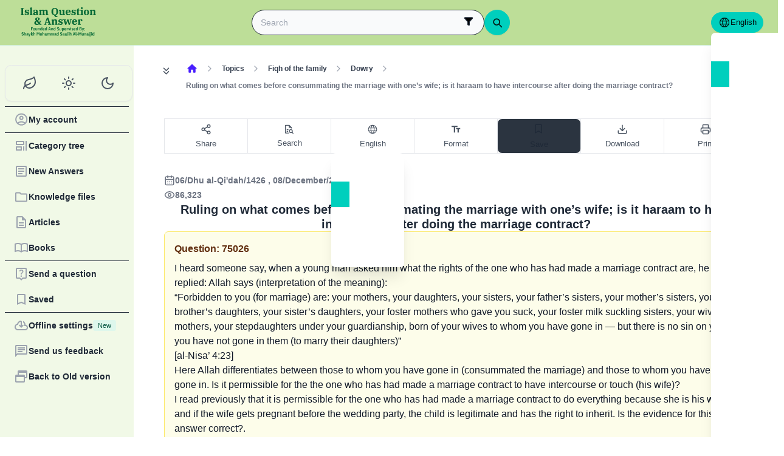

--- FILE ---
content_type: text/html; charset=utf-8
request_url: https://islamqa.com/en/answers/75026
body_size: 23255
content:
<!DOCTYPE html><html lang="en" dir="ltr"><head><meta charSet="utf-8"/><meta name="viewport" content="width=device-width, initial-scale=1, viewport-fit=cover"/><link rel="preload" href="/fonts/fontsource/noto-sans/noto-sans-latin-wght-normal.woff2" as="font" crossorigin="anonymous" type="font/woff2"/><link rel="preload" href="https://files.zadapps.info/m.islamqa.info/next-builds/1.2.332/_next/static/media/en-logo-g.7069c2d7.svg" as="image" type="image/svg+xml"/><link rel="stylesheet" href="https://files.zadapps.info/m.islamqa.info/next-builds/1.2.332/_next/static/css/405edbe8c4247889.css" data-precedence="next"/><link rel="stylesheet" href="https://files.zadapps.info/m.islamqa.info/next-builds/1.2.332/_next/static/css/debaff824b013b34.css" data-precedence="next"/><link rel="preload" as="script" fetchPriority="low" href="https://files.zadapps.info/m.islamqa.info/next-builds/1.2.332/_next/static/chunks/webpack-e118161a242fde54.js"/><script src="https://files.zadapps.info/m.islamqa.info/next-builds/1.2.332/_next/static/chunks/876c4e23-2a95cac7ad2734db.js" async=""></script><script src="https://files.zadapps.info/m.islamqa.info/next-builds/1.2.332/_next/static/chunks/759c863e-d372d705b3119386.js" async=""></script><script src="https://files.zadapps.info/m.islamqa.info/next-builds/1.2.332/_next/static/chunks/4908-934c2bf455b9655c.js" async=""></script><script src="https://files.zadapps.info/m.islamqa.info/next-builds/1.2.332/_next/static/chunks/main-app-822d3503673d0d87.js" async=""></script><script src="https://files.zadapps.info/m.islamqa.info/next-builds/1.2.332/_next/static/chunks/app/global-error-de0267f25af5257a.js" async=""></script><script src="https://files.zadapps.info/m.islamqa.info/next-builds/1.2.332/_next/static/chunks/3981-d38b7d1f2f16213a.js" async=""></script><script src="https://files.zadapps.info/m.islamqa.info/next-builds/1.2.332/_next/static/chunks/8416-f496246775a32b52.js" async=""></script><script src="https://files.zadapps.info/m.islamqa.info/next-builds/1.2.332/_next/static/chunks/2540-a082f765cb7b46a6.js" async=""></script><script src="https://files.zadapps.info/m.islamqa.info/next-builds/1.2.332/_next/static/chunks/7869-4e36339b286d43a6.js" async=""></script><script src="https://files.zadapps.info/m.islamqa.info/next-builds/1.2.332/_next/static/chunks/4821-40bf431b84c353a7.js" async=""></script><script src="https://files.zadapps.info/m.islamqa.info/next-builds/1.2.332/_next/static/chunks/9487-cacc5c83ef87e317.js" async=""></script><script src="https://files.zadapps.info/m.islamqa.info/next-builds/1.2.332/_next/static/chunks/308-c13a0f50e91cc094.js" async=""></script><script src="https://files.zadapps.info/m.islamqa.info/next-builds/1.2.332/_next/static/chunks/4997-5189117c46be642d.js" async=""></script><script src="https://files.zadapps.info/m.islamqa.info/next-builds/1.2.332/_next/static/chunks/151-a8ef28207518e574.js" async=""></script><script src="https://files.zadapps.info/m.islamqa.info/next-builds/1.2.332/_next/static/chunks/2049-5829ee08fd4f0899.js" async=""></script><script src="https://files.zadapps.info/m.islamqa.info/next-builds/1.2.332/_next/static/chunks/2997-95eaae3a2e62da27.js" async=""></script><script src="https://files.zadapps.info/m.islamqa.info/next-builds/1.2.332/_next/static/chunks/8112-2d8650a5fc5bb886.js" async=""></script><script src="https://files.zadapps.info/m.islamqa.info/next-builds/1.2.332/_next/static/chunks/3763-e94e18fc2808dc76.js" async=""></script><script src="https://files.zadapps.info/m.islamqa.info/next-builds/1.2.332/_next/static/chunks/app/%5Blang%5D/layout-18c14cd76dcf4332.js" async=""></script><script src="https://files.zadapps.info/m.islamqa.info/next-builds/1.2.332/_next/static/chunks/444-841b0a6ec410e90a.js" async=""></script><script src="https://files.zadapps.info/m.islamqa.info/next-builds/1.2.332/_next/static/chunks/app/%5Blang%5D/error-5ae9d93c915b3ca2.js" async=""></script><script src="https://files.zadapps.info/m.islamqa.info/next-builds/1.2.332/_next/static/chunks/app/%5Blang%5D/not-found-99ddbbcebac4b6a7.js" async=""></script><script src="https://files.zadapps.info/m.islamqa.info/next-builds/1.2.332/_next/static/chunks/5079-d3f87ebc6822d54f.js" async=""></script><script src="https://files.zadapps.info/m.islamqa.info/next-builds/1.2.332/_next/static/chunks/5600-f724f9dca33e66b4.js" async=""></script><script src="https://files.zadapps.info/m.islamqa.info/next-builds/1.2.332/_next/static/chunks/8917-11617572f48aef75.js" async=""></script><script src="https://files.zadapps.info/m.islamqa.info/next-builds/1.2.332/_next/static/chunks/6495-065cc965670729b5.js" async=""></script><script src="https://files.zadapps.info/m.islamqa.info/next-builds/1.2.332/_next/static/chunks/app/%5Blang%5D/%5BpostType-staticPage%5D/%5Breference%5D/%5B%5B...slug%5D%5D/page-95989c7cc8383625.js" async=""></script><link rel="preload" href="/assets/fontsource/noto-sans/index.css" as="style"/><meta name="theme-color" content="#bdde98"/><link rel="manifest" href="/manifest.json"/><meta name="version" content="1.2.332"/><meta name="mobile-web-app-capable" content="yes"/><meta name="apple-mobile-web-app-title" content="Islam-QA"/><link href="/splashscreens/iphone5_splash.png" media="(device-width: 320px) and (device-height: 568px) and (-webkit-device-pixel-ratio: 2)" rel="apple-touch-startup-image"/><link href="/splashscreens/iphone6_splash.png" media="(device-width: 375px) and (device-height: 667px) and (-webkit-device-pixel-ratio: 2)" rel="apple-touch-startup-image"/><link href="/splashscreens/iphoneplus_splash.png" media="(device-width: 621px) and (device-height: 1104px) and (-webkit-device-pixel-ratio: 3)" rel="apple-touch-startup-image"/><link href="/splashscreens/iphonex_splash.png" media="(device-width: 375px) and (device-height: 812px) and (-webkit-device-pixel-ratio: 3)" rel="apple-touch-startup-image"/><link href="/splashscreens/iphonexr_splash.png" media="(device-width: 414px) and (device-height: 896px) and (-webkit-device-pixel-ratio: 2)" rel="apple-touch-startup-image"/><link href="/splashscreens/iphonexsmax_splash.png" media="(device-width: 414px) and (device-height: 896px) and (-webkit-device-pixel-ratio: 3)" rel="apple-touch-startup-image"/><link href="/splashscreens/ipad_splash.png" media="(device-width: 768px) and (device-height: 1024px) and (-webkit-device-pixel-ratio: 2)" rel="apple-touch-startup-image"/><link href="/splashscreens/ipadpro1_splash.png" media="(device-width: 834px) and (device-height: 1112px) and (-webkit-device-pixel-ratio: 2)" rel="apple-touch-startup-image"/><link href="/splashscreens/ipadpro3_splash.png" media="(device-width: 834px) and (device-height: 1194px) and (-webkit-device-pixel-ratio: 2)" rel="apple-touch-startup-image"/><link href="/splashscreens/ipadpro2_splash.png" media="(device-width: 1024px) and (device-height: 1366px) and (-webkit-device-pixel-ratio: 2)" rel="apple-touch-startup-image"/><meta name="apple-mobile-web-app-status-bar-style" content="black-translucent"/><meta property="og:url" content="https://islamqa.info"/><meta property="og:site_name" content="Islam-QA"/><meta property="og:locale" content="en"/><meta property="og:image" content="https://islamqa.info/assets/icons/social_share_image.png"/><meta name="twitter:card" content="summary"/><meta name="twitter:site" content="@IslamQAcom"/><meta name="twitter:image" content="https://islamqa.info/assets/icons/social_share_image.png"/><link rel="shortcut icon" href="/assets/icons/favicon.ico"/><link rel="icon" href="/assets/icons/favicon-32x32.png" type="image/png" sizes="32x32"/><link rel="icon" href="/assets/icons/favicon-16x16.png" type="image/png" sizes="16x16"/><link rel="apple-touch-icon" href="/assets/icons/icon-192x192.png"/><link rel="mask-icon" href="/assets/icons/safari-pinned-tab.svg" color="#006633"/><link rel="preload" href="/fonts/fontsource/noto-sans/noto-sans-latin-wght-normal.woff2" as="font" type="font/woff2" crossorigin="anonymous"/><link rel="preload" as="style" href="/assets/fontsource/noto-sans/index.css"/><link rel="preload" as="image" href="https://files.zadapps.info/m.islamqa.info/next-builds/1.2.332/_next/static/media/en-logo-g.7069c2d7.svg" type="image/svg+xml"/><title>Ruling on what comes before consummating the marriage with one’s wife; is it haraam to have intercourse after doing the marriage contract? - Islam Question &amp; Answer</title><meta property="og:title" content="Ruling on what comes before consummating the marriage with one’s wife; is it haraam to have intercourse after doing the marriage contract? - Islam Question &amp; Answer"/><meta name="twitter:title" content="Ruling on what comes before consummating the marriage with one’s wife; is it haraam to have intercourse after doing the marriage contract? - Islam Question &amp; Answer"/><meta property="og:type" content="article"/><link rel="canonical" href="https://islamqa.info/en/answers/75026"/><link rel="alternate" hrefLang="ar" href="https://islamqa.info/ar/answers/75026"/><link rel="alternate" hrefLang="ur" href="https://islamqa.info/ur/answers/75026"/><link rel="alternate" hrefLang="zh" href="https://islamqa.info/zh/answers/75026"/><link rel="stylesheet" href="/assets/fontsource/noto-sans/index.css"/><script>
      (function() {
      try {
        function updateColorScheme() {
          let colorScheme = '';
          const mode = localStorage.getItem('mui-mode') || 'system';
          
          if (mode === 'system') {
            const mql = window.matchMedia('(prefers-color-scheme: dark)');
            if (mql.matches) {
              colorScheme = 'dark';
            } else {
              colorScheme = 'green';
            }
          }
          if (mode === 'light') {
            colorScheme = 'light';
          }
          if (mode === 'dark') {
            colorScheme = 'dark';
          }
          if (mode === 'green') {
            colorScheme = 'green';
          }
          if (colorScheme) {
            document.documentElement.setAttribute('data-color-scheme', colorScheme);
            document.documentElement.setAttribute('data-theme', colorScheme);
            document.documentElement.setAttribute('data-gtm', colorScheme);
          }
        }
        
        // Run immediately
        updateColorScheme();
        
        // Watch for language changes
        const observer = new MutationObserver((mutations) => {
          mutations.forEach((mutation) => {
            if (mutation.type === 'attributes' && mutation.attributeName === 'lang') {
              updateColorScheme();
            }
          });
        });
        
        observer.observe(document.documentElement, {
          attributes: true,
          attributeFilter: ['lang']
        });
      } catch(e){
        console.error(e) 
      }})();
      
      </script><meta name="sentry-trace" content="c7b96d65a1dfc3b1a214b18837b6aa68-00e4c8c77212c052-0"/><meta name="baggage" content="sentry-environment=production,sentry-release=islamqa-app%401.2.332,sentry-public_key=3ac29de770b600dd934c33c31916adda,sentry-trace_id=c7b96d65a1dfc3b1a214b18837b6aa68,sentry-sampled=false,sentry-sample_rand=0.8582572108515452,sentry-sample_rate=0.1"/><script src="https://files.zadapps.info/m.islamqa.info/next-builds/1.2.332/_next/static/chunks/polyfills-42372ed130431b0a.js" noModule=""></script></head><body><div hidden=""><!--$--><!--/$--></div><noscript><iframe data-name="google-tag-manager" src="/metrics/ns.html?id=GTM-PNZBGP8&amp;gtm_auth=87uZicDChj5gU_MOTOwKDA&amp;gtm_preview=env-105&amp;gtm_cookies_win=x" height="0" width="0" style="display:none;visibility:hidden"></iframe></noscript><header class="no_print tw-sticky tw-flex tw-items-center tw-py-1.5 max-[320px]:tw-px-0 tw-px-1 tw-pt-[calc(12px+var(--test-safe-area-top,env(safe-area-inset-top)))] tw-border-b tw-top-0 tw-z-[1100] tw-transition-transform tw-duration-300 tw-ease-in-out  tw-bg-appbar-bg tw-text-appbar-text tw-border-appbar-border"><div class="tw-w-full tw-max-w-[1440px] tw-mx-auto tw-flex tw-items-center tw-justify-between  tw-flex-wrap tw-gap-1"><div class="tw-flex tw-items-center tw-gap-[6px] lg:tw-ps-3"><a class="tw-relative " href="/en"><div aria-label="Back Button" class="SUT_back_button tw-btn tw-btn-circle tw-btn-ghost md:tw-hidden"><svg xmlns="http://www.w3.org/2000/svg" width="24" height="24" viewBox="0 0 24 24" fill="none" stroke="currentColor" stroke-width="2" stroke-linecap="round" stroke-linejoin="round" class="lucide lucide-arrow-left rtl:tw-rotate-180" aria-hidden="true"><path d="m12 19-7-7 7-7"></path><path d="M19 12H5"></path></svg></div></a><a data-gtm="menu-btn-logo" class="tw-relative tw-flex tw-flex-col tw-flex-1 tw-h-[50px] tw-text-secondary dark:tw-text-white SUT_site_logo" href="/en"><img class="dark-white" alt="logo" width="128" height="49" loading="eager" src="https://files.zadapps.info/m.islamqa.info/next-builds/1.2.332/_next/static/media/en-logo-g.7069c2d7.svg"/></a></div><!--$?--><template id="B:0"></template><div class="tw-h-[42px] max-md:tw-order-1 max-md:tw-min-w-full"></div><!--/$--><div class="tw-flex tw-items-center sm:tw-gap-1.5 tw-gap-1 md:tw-pe-2 max-[370px]:tw-absolute tw-end-0 tw-top-2"><a href="#" target="_blank" rel="noopener noreferrer" title="Contribute" class="tw-btn tw-btn-xs contribute-icon tw-capitalize tw-h-[32px] tw-font-medium tw-rounded-full tw-border-0  tw-invisible tw-text-white max-[370px]:tw-min-w-0 tw-bg-gradient-to-tr tw-from-primary tw-via-[#67d18a] tw-to-primary tw-bg-[length:400%_400%]"><img class="contribute-icon max-[370px]:tw-hidden" alt="icon" width="14" height="13" loading="lazy" src="https://files.zadapps.info/m.islamqa.info/next-builds/1.2.332/_next/static/media/contribute-icon.b6263e10.svg"/><span class="">Contribute</span></a><button class="tw-btn tw-btn-sm tw-size-4 tw-btn-accent tw-btn-circle sm:tw-hidden max-[370px]:tw-hidden" aria-label="Change Language" data-gtm="btn-lang-open-appbar"><svg xmlns="http://www.w3.org/2000/svg" width="22" height="22" fill="currentColor" viewBox="0 0 256 256"><path d="M128,24h0A104,104,0,1,0,232,128,104.12,104.12,0,0,0,128,24Zm88,104a87.61,87.61,0,0,1-3.33,24H174.16a157.44,157.44,0,0,0,0-48h38.51A87.61,87.61,0,0,1,216,128ZM102,168H154a115.11,115.11,0,0,1-26,45A115.27,115.27,0,0,1,102,168Zm-3.9-16a140.84,140.84,0,0,1,0-48h59.88a140.84,140.84,0,0,1,0,48ZM40,128a87.61,87.61,0,0,1,3.33-24H81.84a157.44,157.44,0,0,0,0,48H43.33A87.61,87.61,0,0,1,40,128ZM154,88H102a115.11,115.11,0,0,1,26-45A115.27,115.27,0,0,1,154,88Zm52.33,0H170.71a135.28,135.28,0,0,0-22.3-45.6A88.29,88.29,0,0,1,206.37,88ZM107.59,42.4A135.28,135.28,0,0,0,85.29,88H49.63A88.29,88.29,0,0,1,107.59,42.4ZM49.63,168H85.29a135.28,135.28,0,0,0,22.3,45.6A88.29,88.29,0,0,1,49.63,168Zm98.78,45.6a135.28,135.28,0,0,0,22.3-45.6h35.66A88.29,88.29,0,0,1,148.41,213.6Z"></path></svg></button><div class="tw-relative tw-dropdown tw-dropdown-hover tw-dropdown-bottom tw-dropdown-end max-sm:tw-hidden"><div role="button" tabindex="0" data-gtm="btn-lang-open-appbar" class="SUT_app_language_dropdown tw-capitalize tw-font-medium tw-btn tw-btn-sm tw-h-[34px] tw-btn-accent [[data-theme=green]_&amp;]:tw-btn-accent tw-rounded-full tw-text-[.9rem]" aria-haspopup="true"><svg xmlns="http://www.w3.org/2000/svg" width="20" height="20" fill="currentColor" viewBox="0 0 256 256"><path d="M128,24h0A104,104,0,1,0,232,128,104.12,104.12,0,0,0,128,24Zm88,104a87.61,87.61,0,0,1-3.33,24H174.16a157.44,157.44,0,0,0,0-48h38.51A87.61,87.61,0,0,1,216,128ZM102,168H154a115.11,115.11,0,0,1-26,45A115.27,115.27,0,0,1,102,168Zm-3.9-16a140.84,140.84,0,0,1,0-48h59.88a140.84,140.84,0,0,1,0,48ZM40,128a87.61,87.61,0,0,1,3.33-24H81.84a157.44,157.44,0,0,0,0,48H43.33A87.61,87.61,0,0,1,40,128ZM154,88H102a115.11,115.11,0,0,1,26-45A115.27,115.27,0,0,1,154,88Zm52.33,0H170.71a135.28,135.28,0,0,0-22.3-45.6A88.29,88.29,0,0,1,206.37,88ZM107.59,42.4A135.28,135.28,0,0,0,85.29,88H49.63A88.29,88.29,0,0,1,107.59,42.4ZM49.63,168H85.29a135.28,135.28,0,0,0,22.3,45.6A88.29,88.29,0,0,1,49.63,168Zm98.78,45.6a135.28,135.28,0,0,0,22.3-45.6h35.66A88.29,88.29,0,0,1,148.41,213.6Z"></path></svg>English</div><ul tabindex="0" class="no_print tw-dropdown-content tw-menu tw-join tw-join-vertical tw-rounded-lg tw-p-0 tw-bg-base-100 dark:tw-bg-gray-700 tw-z-[1] tw-shadow-xl tw-min-w-[120px] "><li><a data-gtm="ar" data-sut="SUT_btn_toolbar_lang_ar" class="tw-relative tw-btn  tw-text-lg tw-font-medium tw-rounded-none tw-btn-ghost tw-text-base-content" href="/ar"><div class="sut-language-list-item hidden-in-dropdown">العربية</div></a></li><li><a data-gtm="en" data-sut="SUT_btn_toolbar_lang_en" class="tw-relative tw-btn  tw-text-lg tw-font-medium tw-rounded-none tw-btn-accent" href="/en"><div class="sut-language-list-item hidden-in-dropdown">English</div></a></li><li><a data-gtm="id" data-sut="SUT_btn_toolbar_lang_id" class="tw-relative tw-btn  tw-text-lg tw-font-medium tw-rounded-none tw-btn-ghost tw-text-base-content" href="/id"><div class="sut-language-list-item hidden-in-dropdown">Indonesian</div></a></li><li><a data-gtm="tr" data-sut="SUT_btn_toolbar_lang_tr" class="tw-relative tw-btn  tw-text-lg tw-font-medium tw-rounded-none tw-btn-ghost tw-text-base-content" href="/tr"><div class="sut-language-list-item hidden-in-dropdown">Türkçe</div></a></li><li><a data-gtm="fr" data-sut="SUT_btn_toolbar_lang_fr" class="tw-relative tw-btn  tw-text-lg tw-font-medium tw-rounded-none tw-btn-ghost tw-text-base-content" href="/fr"><div class="sut-language-list-item hidden-in-dropdown">Français</div></a></li><li><a data-gtm="ur" data-sut="SUT_btn_toolbar_lang_ur" class="tw-relative tw-btn  tw-text-lg tw-font-medium tw-rounded-none tw-btn-ghost tw-text-base-content" href="/ur"><div class="sut-language-list-item hidden-in-dropdown">اردو</div></a></li><li><a data-gtm="bn" data-sut="SUT_btn_toolbar_lang_bn" class="tw-relative tw-btn  tw-text-lg tw-font-medium tw-rounded-none tw-btn-ghost tw-text-base-content" href="/bn"><div class="sut-language-list-item hidden-in-dropdown">বাংলা</div></a></li><li><a data-gtm="ru" data-sut="SUT_btn_toolbar_lang_ru" class="tw-relative tw-btn  tw-text-lg tw-font-medium tw-rounded-none tw-btn-ghost tw-text-base-content" href="/ru"><div class="sut-language-list-item hidden-in-dropdown">Русский</div></a></li><li><a data-gtm="es" data-sut="SUT_btn_toolbar_lang_es" class="tw-relative tw-btn  tw-text-lg tw-font-medium tw-rounded-none tw-btn-ghost tw-text-base-content" href="/es"><div class="sut-language-list-item hidden-in-dropdown">Español</div></a></li><li><a data-gtm="fa" data-sut="SUT_btn_toolbar_lang_fa" class="tw-relative tw-btn  tw-text-lg tw-font-medium tw-rounded-none tw-btn-ghost tw-text-base-content" href="/fa"><div class="sut-language-list-item hidden-in-dropdown">فارسی</div></a></li><li><a data-gtm="hi" data-sut="SUT_btn_toolbar_lang_hi" class="tw-relative tw-btn  tw-text-lg tw-font-medium tw-rounded-none tw-btn-ghost tw-text-base-content" href="/hi"><div class="sut-language-list-item hidden-in-dropdown">हिन्दी</div></a></li><li><a data-gtm="ge" data-sut="SUT_btn_toolbar_lang_ge" class="tw-relative tw-btn  tw-text-lg tw-font-medium tw-rounded-none tw-btn-ghost tw-text-base-content" href="/ge"><div class="sut-language-list-item hidden-in-dropdown">German</div></a></li><li><a data-gtm="pt" data-sut="SUT_btn_toolbar_lang_pt" class="tw-relative tw-btn  tw-text-lg tw-font-medium tw-rounded-none tw-btn-ghost tw-text-base-content" href="/pt"><div class="sut-language-list-item hidden-in-dropdown">Portuguese</div></a></li><li><a data-gtm="zh" data-sut="SUT_btn_toolbar_lang_zh" class="tw-relative tw-btn  tw-text-lg tw-font-medium tw-rounded-none tw-btn-ghost tw-text-base-content" href="/zh"><div class="sut-language-list-item hidden-in-dropdown">中文</div></a></li><li><a data-gtm="ug" data-sut="SUT_btn_toolbar_lang_ug" class="tw-relative tw-btn  tw-text-lg tw-font-medium tw-rounded-none tw-btn-ghost tw-text-base-content" href="/ug"><div class="sut-language-list-item hidden-in-dropdown">Uygur</div></a></li><li><a data-gtm="tg" data-sut="SUT_btn_toolbar_lang_tg" class="tw-relative tw-btn  tw-text-lg tw-font-medium tw-rounded-none tw-btn-ghost tw-text-base-content" href="/tg"><div class="sut-language-list-item hidden-in-dropdown">Тоҷикӣ</div></a></li><li><a data-gtm="ta" data-sut="SUT_btn_toolbar_lang_ta" class="tw-relative tw-btn  tw-text-lg tw-font-medium tw-rounded-none tw-btn-ghost tw-text-base-content" href="/ta"><div class="sut-language-list-item hidden-in-dropdown">தமிழ்</div></a></li></ul></div><label tabindex="0" for="app-drawer" data-sut="menu-button" data-gtm="menu-button" aria-label="Open drawer" class="tw-btn tw-btn-sm tw-btn-circle tw-btn-ghost lg:tw-hidden "><svg xmlns="http://www.w3.org/2000/svg" width="24" height="24" viewBox="0 0 24 24" fill="none" stroke="currentColor" stroke-width="2" stroke-linecap="round" stroke-linejoin="round" class="lucide lucide-menu" aria-hidden="true"><path d="M4 12h16"></path><path d="M4 18h16"></path><path d="M4 6h16"></path></svg></label></div></div></header><div class="tw-drawer  tw-max-w-[1440px] tw-mx-auto lg:tw-drawer-open SUT_mobile_drawer" data-gtm="menu-mobile"><input id="app-drawer" type="checkbox" class="tw-drawer-toggle"/><div class="tw-drawer-content "><main class="md:tw-p-3 tw-py-2 tw-px-0" data-sut="main-layout"><div><div class="tw-flex tw-text-gray-600 tw-mb-3 tw-overflow-x-auto md:tw-gap-1 tw-ms-1 tw-max-w-[calc(100vw-36px)] no_print"><button class="tw-btn tw-btn-sm tw-btn-circle tw-btn-ghost tw-mt-0.5 "><svg xmlns="http://www.w3.org/2000/svg" width="20" height="20" viewBox="0 0 24 24" fill="none" stroke="currentColor" stroke-width="2" stroke-linecap="round" stroke-linejoin="round" class="lucide lucide-chevrons-down" aria-hidden="true"><path d="m7 6 5 5 5-5"></path><path d="m7 13 5 5 5-5"></path></svg></button><div><nav class=" tw-ms-1 md:tw-ms-0 no_print"><ol itemScope="" itemType="https://schema.org/BreadcrumbList" data-gtm="breadcrumb" class=" tw-min-h-[34px] tw-flex md:tw-flex-wrap tw-items-center tw-max-w-[calc(100vw-16px)] " aria-label="breadcrumb"><li itemType="https://schema.org/ListItem" itemProp="itemListElement" itemScope="" class="tw-font-medium tw-whitespace-nowrap leading"><a aria-label="Home" itemProp="item" class="tw-relative tw-btn tw-btn-ghost tw-btn-sm tw-flex md:tw-text-wrap tw-text-gray-700 dark:tw-text-gray-200" href="/en"><svg width="20" height="20" class="tw-text-primary" fill="currentColor" focusable="false" aria-hidden="true" viewBox="0 0 24 24"><path d="M10 19v-5h4v5c0 .55.45 1 1 1h3c.55 0 1-.45 1-1v-7h1.7c.46 0 .68-.57.33-.87L12.67 3.6c-.38-.34-.96-.34-1.34 0l-8.36 7.53c-.34.3-.13.87.33.87H5v7c0 .55.45 1 1 1h3c.55 0 1-.45 1-1"></path></svg><meta itemProp="name" content="Home"/></a><meta itemProp="position" content="1"/></li><li aria-hidden="true" class="tw-flex tw-text-gray-400"><svg xmlns="http://www.w3.org/2000/svg" width="16" height="16" viewBox="0 0 24 24" fill="none" stroke="currentColor" stroke-width="2" stroke-linecap="round" stroke-linejoin="round" class="lucide lucide-chevron-right rtl:tw-rotate-180" aria-hidden="true"><path d="m9 18 6-6-6-6"></path></svg></li><li itemType="https://schema.org/ListItem" itemProp="itemListElement" itemScope="" class="tw-font-medium tw-whitespace-nowrap leading"><a itemProp="item" class="tw-relative tw-btn tw-btn-ghost tw-btn-sm tw-flex md:tw-text-wrap tw-text-gray-700 dark:tw-text-gray-200" href="/en/categories/topics"><span itemProp="name">Topics</span></a><meta itemProp="position" content="2"/></li><li aria-hidden="true" class="tw-flex tw-text-gray-400"><svg xmlns="http://www.w3.org/2000/svg" width="16" height="16" viewBox="0 0 24 24" fill="none" stroke="currentColor" stroke-width="2" stroke-linecap="round" stroke-linejoin="round" class="lucide lucide-chevron-right rtl:tw-rotate-180" aria-hidden="true"><path d="m9 18 6-6-6-6"></path></svg></li><li itemType="https://schema.org/ListItem" itemProp="itemListElement" itemScope="" class="tw-font-medium tw-whitespace-nowrap leading"><a itemProp="item" class="tw-relative tw-btn tw-btn-ghost tw-btn-sm tw-flex md:tw-text-wrap tw-text-gray-700 dark:tw-text-gray-200" href="/en/categories/topics/34"><span itemProp="name">Fiqh of the family</span></a><meta itemProp="position" content="3"/></li><li aria-hidden="true" class="tw-flex tw-text-gray-400"><svg xmlns="http://www.w3.org/2000/svg" width="16" height="16" viewBox="0 0 24 24" fill="none" stroke="currentColor" stroke-width="2" stroke-linecap="round" stroke-linejoin="round" class="lucide lucide-chevron-right rtl:tw-rotate-180" aria-hidden="true"><path d="m9 18 6-6-6-6"></path></svg></li><li itemType="https://schema.org/ListItem" itemProp="itemListElement" itemScope="" class="tw-font-medium tw-whitespace-nowrap leading"><a itemProp="item" class="tw-relative tw-btn tw-btn-ghost tw-btn-sm tw-flex md:tw-text-wrap tw-text-gray-700 dark:tw-text-gray-200" href="/en/categories/topics/41"><span itemProp="name">Dowry</span></a><meta itemProp="position" content="4"/></li><li aria-hidden="true" class="tw-flex tw-text-gray-400"><svg xmlns="http://www.w3.org/2000/svg" width="16" height="16" viewBox="0 0 24 24" fill="none" stroke="currentColor" stroke-width="2" stroke-linecap="round" stroke-linejoin="round" class="lucide lucide-chevron-right rtl:tw-rotate-180" aria-hidden="true"><path d="m9 18 6-6-6-6"></path></svg></li><li itemType="https://schema.org/ListItem" itemProp="itemListElement" itemScope="" class="tw-font-medium tw-whitespace-nowrap leading"><a itemProp="item" class="tw-relative tw-btn tw-btn-ghost tw-btn-sm tw-flex md:tw-text-wrap tw-text-gray-500 dark:tw-text-gray-400" href="#"><span itemProp="name">Ruling on what comes before consummating the marriage with one’s wife; is it haraam to have intercourse after doing the marriage contract?</span></a><meta itemProp="position" content="5"/></li></ol></nav><div class="tw-collapse  tw-collapse-closed"><div class="tw-collapse-content tw-p-0"><nav class=" tw-ms-1 md:tw-ms-0 no_print"><ol itemScope="" itemType="https://schema.org/BreadcrumbList" data-gtm="breadcrumb" class=" tw-min-h-[34px] tw-flex md:tw-flex-wrap tw-items-center tw-max-w-[calc(100vw-16px)] " aria-label="breadcrumb"><li itemType="https://schema.org/ListItem" itemProp="itemListElement" itemScope="" class="tw-font-medium tw-whitespace-nowrap leading"><a aria-label="Home" itemProp="item" class="tw-relative tw-btn tw-btn-ghost tw-btn-sm tw-flex md:tw-text-wrap tw-text-gray-700 dark:tw-text-gray-200" href="/en"><svg width="20" height="20" class="tw-text-primary" fill="currentColor" focusable="false" aria-hidden="true" viewBox="0 0 24 24"><path d="M10 19v-5h4v5c0 .55.45 1 1 1h3c.55 0 1-.45 1-1v-7h1.7c.46 0 .68-.57.33-.87L12.67 3.6c-.38-.34-.96-.34-1.34 0l-8.36 7.53c-.34.3-.13.87.33.87H5v7c0 .55.45 1 1 1h3c.55 0 1-.45 1-1"></path></svg><meta itemProp="name" content="Home"/></a><meta itemProp="position" content="1"/></li><li aria-hidden="true" class="tw-flex tw-text-gray-400"><svg xmlns="http://www.w3.org/2000/svg" width="16" height="16" viewBox="0 0 24 24" fill="none" stroke="currentColor" stroke-width="2" stroke-linecap="round" stroke-linejoin="round" class="lucide lucide-chevron-right rtl:tw-rotate-180" aria-hidden="true"><path d="m9 18 6-6-6-6"></path></svg></li><li itemType="https://schema.org/ListItem" itemProp="itemListElement" itemScope="" class="tw-font-medium tw-whitespace-nowrap leading"><a itemProp="item" class="tw-relative tw-btn tw-btn-ghost tw-btn-sm tw-flex md:tw-text-wrap tw-text-gray-700 dark:tw-text-gray-200" href="/en/categories/topics"><span itemProp="name">Topics</span></a><meta itemProp="position" content="2"/></li><li aria-hidden="true" class="tw-flex tw-text-gray-400"><svg xmlns="http://www.w3.org/2000/svg" width="16" height="16" viewBox="0 0 24 24" fill="none" stroke="currentColor" stroke-width="2" stroke-linecap="round" stroke-linejoin="round" class="lucide lucide-chevron-right rtl:tw-rotate-180" aria-hidden="true"><path d="m9 18 6-6-6-6"></path></svg></li><li itemType="https://schema.org/ListItem" itemProp="itemListElement" itemScope="" class="tw-font-medium tw-whitespace-nowrap leading"><a itemProp="item" class="tw-relative tw-btn tw-btn-ghost tw-btn-sm tw-flex md:tw-text-wrap tw-text-gray-700 dark:tw-text-gray-200" href="/en/categories/topics/34"><span itemProp="name">Fiqh of the family</span></a><meta itemProp="position" content="3"/></li><li aria-hidden="true" class="tw-flex tw-text-gray-400"><svg xmlns="http://www.w3.org/2000/svg" width="16" height="16" viewBox="0 0 24 24" fill="none" stroke="currentColor" stroke-width="2" stroke-linecap="round" stroke-linejoin="round" class="lucide lucide-chevron-right rtl:tw-rotate-180" aria-hidden="true"><path d="m9 18 6-6-6-6"></path></svg></li><li itemType="https://schema.org/ListItem" itemProp="itemListElement" itemScope="" class="tw-font-medium tw-whitespace-nowrap leading"><a itemProp="item" class="tw-relative tw-btn tw-btn-ghost tw-btn-sm tw-flex md:tw-text-wrap tw-text-gray-700 dark:tw-text-gray-200" href="/en/categories/topics/37"><span itemProp="name">Marriage Contract</span></a><meta itemProp="position" content="4"/></li><li aria-hidden="true" class="tw-flex tw-text-gray-400"><svg xmlns="http://www.w3.org/2000/svg" width="16" height="16" viewBox="0 0 24 24" fill="none" stroke="currentColor" stroke-width="2" stroke-linecap="round" stroke-linejoin="round" class="lucide lucide-chevron-right rtl:tw-rotate-180" aria-hidden="true"><path d="m9 18 6-6-6-6"></path></svg></li><li itemType="https://schema.org/ListItem" itemProp="itemListElement" itemScope="" class="tw-font-medium tw-whitespace-nowrap leading"><a itemProp="item" class="tw-relative tw-btn tw-btn-ghost tw-btn-sm tw-flex md:tw-text-wrap tw-text-gray-500 dark:tw-text-gray-400" href="#"><span itemProp="name">Ruling on what comes before consummating the marriage with one’s wife; is it haraam to have intercourse after doing the marriage contract?</span></a><meta itemProp="position" content="5"/></li></ol></nav><nav class=" tw-ms-1 md:tw-ms-0 no_print"><ol itemScope="" itemType="https://schema.org/BreadcrumbList" data-gtm="breadcrumb" class=" tw-min-h-[34px] tw-flex md:tw-flex-wrap tw-items-center tw-max-w-[calc(100vw-16px)] " aria-label="breadcrumb"><li itemType="https://schema.org/ListItem" itemProp="itemListElement" itemScope="" class="tw-font-medium tw-whitespace-nowrap leading"><a aria-label="Home" itemProp="item" class="tw-relative tw-btn tw-btn-ghost tw-btn-sm tw-flex md:tw-text-wrap tw-text-gray-700 dark:tw-text-gray-200" href="/en"><svg width="20" height="20" class="tw-text-primary" fill="currentColor" focusable="false" aria-hidden="true" viewBox="0 0 24 24"><path d="M10 19v-5h4v5c0 .55.45 1 1 1h3c.55 0 1-.45 1-1v-7h1.7c.46 0 .68-.57.33-.87L12.67 3.6c-.38-.34-.96-.34-1.34 0l-8.36 7.53c-.34.3-.13.87.33.87H5v7c0 .55.45 1 1 1h3c.55 0 1-.45 1-1"></path></svg><meta itemProp="name" content="Home"/></a><meta itemProp="position" content="1"/></li><li aria-hidden="true" class="tw-flex tw-text-gray-400"><svg xmlns="http://www.w3.org/2000/svg" width="16" height="16" viewBox="0 0 24 24" fill="none" stroke="currentColor" stroke-width="2" stroke-linecap="round" stroke-linejoin="round" class="lucide lucide-chevron-right rtl:tw-rotate-180" aria-hidden="true"><path d="m9 18 6-6-6-6"></path></svg></li><li itemType="https://schema.org/ListItem" itemProp="itemListElement" itemScope="" class="tw-font-medium tw-whitespace-nowrap leading"><a itemProp="item" class="tw-relative tw-btn tw-btn-ghost tw-btn-sm tw-flex md:tw-text-wrap tw-text-gray-700 dark:tw-text-gray-200" href="/en/categories/topics"><span itemProp="name">Topics</span></a><meta itemProp="position" content="2"/></li><li aria-hidden="true" class="tw-flex tw-text-gray-400"><svg xmlns="http://www.w3.org/2000/svg" width="16" height="16" viewBox="0 0 24 24" fill="none" stroke="currentColor" stroke-width="2" stroke-linecap="round" stroke-linejoin="round" class="lucide lucide-chevron-right rtl:tw-rotate-180" aria-hidden="true"><path d="m9 18 6-6-6-6"></path></svg></li><li itemType="https://schema.org/ListItem" itemProp="itemListElement" itemScope="" class="tw-font-medium tw-whitespace-nowrap leading"><a itemProp="item" class="tw-relative tw-btn tw-btn-ghost tw-btn-sm tw-flex md:tw-text-wrap tw-text-gray-700 dark:tw-text-gray-200" href="/en/categories/topics/34"><span itemProp="name">Fiqh of the family</span></a><meta itemProp="position" content="3"/></li><li aria-hidden="true" class="tw-flex tw-text-gray-400"><svg xmlns="http://www.w3.org/2000/svg" width="16" height="16" viewBox="0 0 24 24" fill="none" stroke="currentColor" stroke-width="2" stroke-linecap="round" stroke-linejoin="round" class="lucide lucide-chevron-right rtl:tw-rotate-180" aria-hidden="true"><path d="m9 18 6-6-6-6"></path></svg></li><li itemType="https://schema.org/ListItem" itemProp="itemListElement" itemScope="" class="tw-font-medium tw-whitespace-nowrap leading"><a itemProp="item" class="tw-relative tw-btn tw-btn-ghost tw-btn-sm tw-flex md:tw-text-wrap tw-text-gray-700 dark:tw-text-gray-200" href="/en/categories/topics/38"><span itemProp="name">Rulings on Marriage</span></a><meta itemProp="position" content="4"/></li><li aria-hidden="true" class="tw-flex tw-text-gray-400"><svg xmlns="http://www.w3.org/2000/svg" width="16" height="16" viewBox="0 0 24 24" fill="none" stroke="currentColor" stroke-width="2" stroke-linecap="round" stroke-linejoin="round" class="lucide lucide-chevron-right rtl:tw-rotate-180" aria-hidden="true"><path d="m9 18 6-6-6-6"></path></svg></li><li itemType="https://schema.org/ListItem" itemProp="itemListElement" itemScope="" class="tw-font-medium tw-whitespace-nowrap leading"><a itemProp="item" class="tw-relative tw-btn tw-btn-ghost tw-btn-sm tw-flex md:tw-text-wrap tw-text-gray-500 dark:tw-text-gray-400" href="#"><span itemProp="name">Ruling on what comes before consummating the marriage with one’s wife; is it haraam to have intercourse after doing the marriage contract?</span></a><meta itemProp="position" content="5"/></li></ol></nav><nav class=" tw-ms-1 md:tw-ms-0 no_print"><ol itemScope="" itemType="https://schema.org/BreadcrumbList" data-gtm="breadcrumb" class=" tw-min-h-[34px] tw-flex md:tw-flex-wrap tw-items-center tw-max-w-[calc(100vw-16px)] " aria-label="breadcrumb"><li itemType="https://schema.org/ListItem" itemProp="itemListElement" itemScope="" class="tw-font-medium tw-whitespace-nowrap leading"><a aria-label="Home" itemProp="item" class="tw-relative tw-btn tw-btn-ghost tw-btn-sm tw-flex md:tw-text-wrap tw-text-gray-700 dark:tw-text-gray-200" href="/en"><svg width="20" height="20" class="tw-text-primary" fill="currentColor" focusable="false" aria-hidden="true" viewBox="0 0 24 24"><path d="M10 19v-5h4v5c0 .55.45 1 1 1h3c.55 0 1-.45 1-1v-7h1.7c.46 0 .68-.57.33-.87L12.67 3.6c-.38-.34-.96-.34-1.34 0l-8.36 7.53c-.34.3-.13.87.33.87H5v7c0 .55.45 1 1 1h3c.55 0 1-.45 1-1"></path></svg><meta itemProp="name" content="Home"/></a><meta itemProp="position" content="1"/></li><li aria-hidden="true" class="tw-flex tw-text-gray-400"><svg xmlns="http://www.w3.org/2000/svg" width="16" height="16" viewBox="0 0 24 24" fill="none" stroke="currentColor" stroke-width="2" stroke-linecap="round" stroke-linejoin="round" class="lucide lucide-chevron-right rtl:tw-rotate-180" aria-hidden="true"><path d="m9 18 6-6-6-6"></path></svg></li><li itemType="https://schema.org/ListItem" itemProp="itemListElement" itemScope="" class="tw-font-medium tw-whitespace-nowrap leading"><a itemProp="item" class="tw-relative tw-btn tw-btn-ghost tw-btn-sm tw-flex md:tw-text-wrap tw-text-gray-700 dark:tw-text-gray-200" href="/en/categories/topics"><span itemProp="name">Topics</span></a><meta itemProp="position" content="2"/></li><li aria-hidden="true" class="tw-flex tw-text-gray-400"><svg xmlns="http://www.w3.org/2000/svg" width="16" height="16" viewBox="0 0 24 24" fill="none" stroke="currentColor" stroke-width="2" stroke-linecap="round" stroke-linejoin="round" class="lucide lucide-chevron-right rtl:tw-rotate-180" aria-hidden="true"><path d="m9 18 6-6-6-6"></path></svg></li><li itemType="https://schema.org/ListItem" itemProp="itemListElement" itemScope="" class="tw-font-medium tw-whitespace-nowrap leading"><a itemProp="item" class="tw-relative tw-btn tw-btn-ghost tw-btn-sm tw-flex md:tw-text-wrap tw-text-gray-700 dark:tw-text-gray-200" href="/en/categories/topics/34"><span itemProp="name">Fiqh of the family</span></a><meta itemProp="position" content="3"/></li><li aria-hidden="true" class="tw-flex tw-text-gray-400"><svg xmlns="http://www.w3.org/2000/svg" width="16" height="16" viewBox="0 0 24 24" fill="none" stroke="currentColor" stroke-width="2" stroke-linecap="round" stroke-linejoin="round" class="lucide lucide-chevron-right rtl:tw-rotate-180" aria-hidden="true"><path d="m9 18 6-6-6-6"></path></svg></li><li itemType="https://schema.org/ListItem" itemProp="itemListElement" itemScope="" class="tw-font-medium tw-whitespace-nowrap leading"><a itemProp="item" class="tw-relative tw-btn tw-btn-ghost tw-btn-sm tw-flex md:tw-text-wrap tw-text-gray-700 dark:tw-text-gray-200" href="/en/categories/topics/53"><span itemProp="name">Waiting Period of Widow or Divorcee</span></a><meta itemProp="position" content="4"/></li><li aria-hidden="true" class="tw-flex tw-text-gray-400"><svg xmlns="http://www.w3.org/2000/svg" width="16" height="16" viewBox="0 0 24 24" fill="none" stroke="currentColor" stroke-width="2" stroke-linecap="round" stroke-linejoin="round" class="lucide lucide-chevron-right rtl:tw-rotate-180" aria-hidden="true"><path d="m9 18 6-6-6-6"></path></svg></li><li itemType="https://schema.org/ListItem" itemProp="itemListElement" itemScope="" class="tw-font-medium tw-whitespace-nowrap leading"><a itemProp="item" class="tw-relative tw-btn tw-btn-ghost tw-btn-sm tw-flex md:tw-text-wrap tw-text-gray-500 dark:tw-text-gray-400" href="#"><span itemProp="name">Ruling on what comes before consummating the marriage with one’s wife; is it haraam to have intercourse after doing the marriage contract?</span></a><meta itemProp="position" content="5"/></li></ol></nav></div></div></div></div><div class="tw-rounded-3xl tw-p-2 tw-mb-3 tw-w-full tw-bg-paper3 tw-relative"><div class="tw-max-w-[960px] tw-m-auto"><aside class="no_print  tw-w-full tw-mb-2 tw-transition-[margin-bottom] tw-flex tw-items-stretch [&amp;&gt;_*]:tw-flex-1 " data-sut="mobile-toolbar"><div class="tw-rounded-s-lg tw-flex tw-border tw-border-e-0"><button tabindex="0" role="button" class="tw-flex-1 tw-relative tw-btn
      tw-capitalize tw-whitespace-nowrap tw-flex-nowrap
      tw-text-gray-600 dark:tw-text-gray-200
      tw-gap-0 tw-btn-lg
      tw-flex-col tw-justify-evenly tw-py-0.5 tw-px-0 tw-btn-ghost dark:tw-btn-outline tw-border-none
      SUT_share_button 
    " data-gtm="btn-share-open-toolbar" aria-label="Share"><svg xmlns="http://www.w3.org/2000/svg" width="18" height="18" viewBox="0 0 24 24" fill="none" stroke="currentColor" stroke-width="2" stroke-linecap="round" stroke-linejoin="round" class="lucide lucide-share2 lucide-share-2" aria-hidden="true"><circle cx="18" cy="5" r="3"></circle><circle cx="6" cy="12" r="3"></circle><circle cx="18" cy="19" r="3"></circle><line x1="8.59" x2="15.42" y1="13.51" y2="17.49"></line><line x1="15.41" x2="8.59" y1="6.51" y2="10.49"></line></svg><span class="
        tw-items-center tw-gap-0.5
        md:tw-text-[.95rem] tw-text-xs tw-font-medium tw-flex tw-mt-0.5
        
      ">Share</span></button></div><div class="tw-flex tw-border tw-border-e-0"><button tabindex="0" role="button" class="tw-flex-1 tw-relative tw-btn
      tw-capitalize tw-whitespace-nowrap tw-flex-nowrap
      tw-text-gray-600 dark:tw-text-gray-200
      tw-gap-0 tw-btn-lg
      tw-flex-col tw-justify-evenly tw-py-0.5 tw-px-0 tw-btn-ghost dark:tw-btn-outline tw-border-none
      
    " id="btn-search-in-page" aria-label="search in page"><div class="tw-size-[16px]"><svg viewBox="0 0 15 15" fill="currentColor" xmlns="http://www.w3.org/2000/svg"><path d="M2.16927 1.93294V5.94961V5.93294V12.5996V1.93294ZM3.5026 8.59961H5.83594C5.93594 8.34405 6.05816 8.10517 6.2026 7.88294C6.34705 7.66072 6.51372 7.45516 6.7026 7.26628H3.5026V8.59961ZM3.5026 11.2663H5.61927C5.56372 11.0441 5.5276 10.8218 5.51094 10.5996C5.49427 10.3774 5.49705 10.1552 5.51927 9.93294H3.5026V11.2663ZM2.16927 13.9329C1.8026 13.9329 1.48872 13.8024 1.2276 13.5413C0.966493 13.2802 0.835938 12.9663 0.835938 12.5996V1.93294C0.835938 1.56628 0.966493 1.25239 1.2276 0.991276C1.48872 0.730165 1.8026 0.599609 2.16927 0.599609H7.5026L11.5026 4.59961V6.26628C11.2915 6.17739 11.0748 6.10794 10.8526 6.05794C10.6304 6.00794 10.4026 5.97183 10.1693 5.94961V5.26628H6.83594V1.93294H2.16927V12.5996H6.18594C6.36372 12.8663 6.56372 13.1135 6.78594 13.3413C7.00816 13.5691 7.2526 13.7663 7.51927 13.9329H2.16927ZM9.83594 11.9329C10.3026 11.9329 10.697 11.7718 11.0193 11.4496C11.3415 11.1274 11.5026 10.7329 11.5026 10.2663C11.5026 9.79961 11.3415 9.40517 11.0193 9.08294C10.697 8.76072 10.3026 8.59961 9.83594 8.59961C9.36927 8.59961 8.97483 8.76072 8.6526 9.08294C8.33038 9.40517 8.16927 9.79961 8.16927 10.2663C8.16927 10.7329 8.33038 11.1274 8.6526 11.4496C8.97483 11.7718 9.36927 11.9329 9.83594 11.9329ZM13.2359 14.5996L11.4359 12.7996C11.2026 12.9552 10.9498 13.0718 10.6776 13.1496C10.4054 13.2274 10.1248 13.2663 9.83594 13.2663C9.0026 13.2663 8.29427 12.9746 7.71094 12.3913C7.1276 11.8079 6.83594 11.0996 6.83594 10.2663C6.83594 9.43294 7.1276 8.72461 7.71094 8.14128C8.29427 7.55794 9.0026 7.26628 9.83594 7.26628C10.6693 7.26628 11.3776 7.55794 11.9609 8.14128C12.5443 8.72461 12.8359 9.43294 12.8359 10.2663C12.8359 10.5552 12.797 10.8357 12.7193 11.1079C12.6415 11.3802 12.5248 11.6329 12.3693 11.8663L14.1693 13.6663L13.2359 14.5996Z"></path></svg></div><span class="
        tw-items-center tw-gap-0.5
        md:tw-text-[.95rem] tw-text-xs tw-font-medium tw-flex tw-mt-0.5
        
      ">search</span></button></div><div class="tw-flex tw-border tw-border-e-0"><div class="tw-relative tw-dropdown tw-dropdown-hover tw-dropdown-bottom tw-dropdown-end tw-flex tw-flex-1"><div tabindex="0" role="button" class="tw-flex-1 tw-relative tw-btn
      tw-capitalize tw-whitespace-nowrap tw-flex-nowrap
      tw-text-gray-600 dark:tw-text-gray-200
      tw-gap-0 tw-btn-lg
      tw-flex-col tw-justify-evenly tw-py-0.5 tw-px-0 tw-btn-ghost dark:tw-btn-outline tw-border-none
      
    " data-gtm="btn-lang-open-toolbar" data-sut="SUT_btn_toolbar_lang"><svg xmlns="http://www.w3.org/2000/svg" width="18" height="18" fill="currentColor" viewBox="0 0 256 256"><path d="M128,24h0A104,104,0,1,0,232,128,104.12,104.12,0,0,0,128,24Zm88,104a87.61,87.61,0,0,1-3.33,24H174.16a157.44,157.44,0,0,0,0-48h38.51A87.61,87.61,0,0,1,216,128ZM102,168H154a115.11,115.11,0,0,1-26,45A115.27,115.27,0,0,1,102,168Zm-3.9-16a140.84,140.84,0,0,1,0-48h59.88a140.84,140.84,0,0,1,0,48ZM40,128a87.61,87.61,0,0,1,3.33-24H81.84a157.44,157.44,0,0,0,0,48H43.33A87.61,87.61,0,0,1,40,128ZM154,88H102a115.11,115.11,0,0,1,26-45A115.27,115.27,0,0,1,154,88Zm52.33,0H170.71a135.28,135.28,0,0,0-22.3-45.6A88.29,88.29,0,0,1,206.37,88ZM107.59,42.4A135.28,135.28,0,0,0,85.29,88H49.63A88.29,88.29,0,0,1,107.59,42.4ZM49.63,168H85.29a135.28,135.28,0,0,0,22.3,45.6A88.29,88.29,0,0,1,49.63,168Zm98.78,45.6a135.28,135.28,0,0,0,22.3-45.6h35.66A88.29,88.29,0,0,1,148.41,213.6Z"></path></svg><span class="
        tw-items-center tw-gap-0.5
        md:tw-text-[.95rem] tw-text-xs tw-font-medium tw-flex tw-mt-0.5
        
      ">English</span></div><ul tabindex="0" class="no_print tw-dropdown-content tw-menu tw-join tw-join-vertical tw-rounded-lg tw-p-0 tw-bg-base-100 dark:tw-bg-gray-700 tw-z-[1] tw-shadow-xl tw-min-w-[120px] "><li><a data-gtm="ar" data-sut="SUT_btn_toolbar_lang_ar" class="tw-relative tw-btn  tw-text-lg tw-font-medium tw-rounded-none tw-btn-ghost tw-text-base-content" href="/ar/answers/75026"><div class="sut-language-list-item hidden-in-dropdown">العربية</div></a></li><li><a data-gtm="en" data-sut="SUT_btn_toolbar_lang_en" class="tw-relative tw-btn  tw-text-lg tw-font-medium tw-rounded-none tw-btn-accent" href="/en/answers/75026"><div class="sut-language-list-item hidden-in-dropdown">English</div></a></li><li><a data-gtm="ur" data-sut="SUT_btn_toolbar_lang_ur" class="tw-relative tw-btn  tw-text-lg tw-font-medium tw-rounded-none tw-btn-ghost tw-text-base-content" href="/ur/answers/75026"><div class="sut-language-list-item hidden-in-dropdown">اردو</div></a></li><li><a data-gtm="zh" data-sut="SUT_btn_toolbar_lang_zh" class="tw-relative tw-btn  tw-text-lg tw-font-medium tw-rounded-none tw-btn-ghost tw-text-base-content" href="/zh/answers/75026"><div class="sut-language-list-item hidden-in-dropdown">中文</div></a></li></ul></div></div><div class="tw-border tw-border-e-0 tw-hidden sm:tw-flex"><button tabindex="0" role="button" class="tw-flex-1 tw-relative tw-btn
      tw-capitalize tw-whitespace-nowrap tw-flex-nowrap
      tw-text-gray-600 dark:tw-text-gray-200
      tw-gap-0 tw-btn-lg
      tw-flex-col tw-justify-evenly tw-py-0.5 tw-px-0 tw-btn-ghost dark:tw-btn-outline tw-border-none
      SUT_font_button
    " data-gtm="btn-change-font" aria-label="Format"><svg width="18" height="18" fill="currentColor" focusable="false" aria-hidden="true" viewBox="0 0 24 24"><path d="M2.5 4v3h5v12h3V7h5V4zm19 5h-9v3h3v7h3v-7h3z"></path></svg><span class="
        tw-items-center tw-gap-0.5
        md:tw-text-[.95rem] tw-text-xs tw-font-medium tw-flex tw-mt-0.5
        
      ">Format</span></button></div><div class="tw-border tw-border-e-0 tw-hidden sm:tw-flex"><div class="tw-dropdown tw-dropdown-bottom tw-dropdown-end tw-py-0 tw-flex-1 tw-flex "><div tabindex="0" role="button" class="tw-flex-1 tw-relative tw-btn
      tw-capitalize tw-whitespace-nowrap tw-flex-nowrap
      tw-text-gray-600 dark:tw-text-gray-200
      tw-gap-0 tw-btn-lg
      tw-flex-col tw-justify-evenly tw-py-0.5 tw-px-0 tw-btn-ghost dark:tw-btn-outline tw-border-none
      
    " aria-label="Save" data-sut="SUT_save_button" data-gtm="btn-switch-favorite-toolbar" disabled=""><div class="tw-size-2.5 tw-text-[1.3rem]"><svg xmlns="http://www.w3.org/2000/svg" width="18" height="18" viewBox="0 0 24 24" fill="transparent" stroke="currentColor" stroke-width="2" stroke-linecap="round" stroke-linejoin="round" class="lucide lucide-bookmark" aria-hidden="true"><path d="m19 21-7-4-7 4V5a2 2 0 0 1 2-2h10a2 2 0 0 1 2 2v16z"></path></svg></div><span class="
        tw-items-center tw-gap-0.5
        md:tw-text-[.95rem] tw-text-xs tw-font-medium tw-flex tw-mt-0.5
        
      ">Save</span></div><ul class="no_print tw-min-w-[150px] tw-dropdown-content tw-menu tw-join tw-join-vertical tw-rounded-lg tw-p-0 tw-bg-base-100 dark:tw-bg-gray-700 tw-z-[1] tw-shadow-xl tw-w-full tw-hidden"><li class="tw-join-item tw-flex-row tw-p-2 tw-flex-nowrap"><div class=""><svg xmlns="http://www.w3.org/2000/svg" width="24" height="24" viewBox="0 0 24 24" fill="none" stroke="currentColor" stroke-width="2" stroke-linecap="round" stroke-linejoin="round" class="lucide lucide-plus" aria-hidden="true"><path d="M5 12h14"></path><path d="M12 5v14"></path></svg></div><div>New List</div></li></ul></div></div><div class="tw-border tw-border-e-0 tw-hidden sm:tw-flex"><button tabindex="0" role="button" class="tw-flex-1 tw-relative tw-btn
      tw-capitalize tw-whitespace-nowrap tw-flex-nowrap
      tw-text-gray-600 dark:tw-text-gray-200
      tw-gap-0 tw-btn-lg
      tw-flex-col tw-justify-evenly tw-py-0.5 tw-px-0 tw-btn-ghost dark:tw-btn-outline tw-border-none
      SUT_download_button undefined 
    " aria-label="Download" data-gtm="link-download-single"><div class="tw-text-[1.3rem]"><svg xmlns="http://www.w3.org/2000/svg" width="18" height="18" viewBox="0 0 24 24" fill="none" stroke="currentColor" stroke-width="2" stroke-linecap="round" stroke-linejoin="round" class="lucide lucide-download" aria-hidden="true"><path d="M12 15V3"></path><path d="M21 15v4a2 2 0 0 1-2 2H5a2 2 0 0 1-2-2v-4"></path><path d="m7 10 5 5 5-5"></path></svg></div><span class="
        tw-items-center tw-gap-0.5
        md:tw-text-[.95rem] tw-text-xs tw-font-medium tw-flex tw-mt-0.5
        
      ">Download</span></button></div><div class="tw-border sm:tw-rounded-e-lg tw-hidden sm:tw-flex max-sm:tw-border-e-0"><button tabindex="0" role="button" class="tw-flex-1 tw-relative tw-btn
      tw-capitalize tw-whitespace-nowrap tw-flex-nowrap
      tw-text-gray-600 dark:tw-text-gray-200
      tw-gap-0 tw-btn-lg
      tw-flex-col tw-justify-evenly tw-py-0.5 tw-px-0 tw-btn-ghost dark:tw-btn-outline tw-border-none
      SUT_share_button
    " data-gtm="btn-print-toolbar" aria-label="Print"><svg xmlns="http://www.w3.org/2000/svg" width="18" height="18" viewBox="0 0 24 24" fill="none" stroke="currentColor" stroke-width="2" stroke-linecap="round" stroke-linejoin="round" class="lucide lucide-printer" aria-hidden="true"><path d="M6 18H4a2 2 0 0 1-2-2v-5a2 2 0 0 1 2-2h16a2 2 0 0 1 2 2v5a2 2 0 0 1-2 2h-2"></path><path d="M6 9V3a1 1 0 0 1 1-1h10a1 1 0 0 1 1 1v6"></path><rect x="6" y="14" width="12" height="8" rx="1"></rect></svg><span class="
        tw-items-center tw-gap-0.5
        md:tw-text-[.95rem] tw-text-xs tw-font-medium tw-flex tw-mt-0.5
        
      ">Print</span></button></div><div class="tw-border tw-rounded-e-lg tw-flex sm:tw-hidden"><div class="tw-dropdown tw-dropdown-bottom tw-dropdown-end tw-py-0 tw-flex-1 tw-flex"><div tabindex="0" role="button" class="tw-flex-1 tw-relative tw-btn
      tw-capitalize tw-whitespace-nowrap tw-flex-nowrap
      tw-text-gray-600 dark:tw-text-gray-200
      tw-gap-0 tw-btn-lg
      tw-flex-col tw-justify-evenly tw-py-0.5 tw-px-0 tw-btn-ghost dark:tw-btn-outline tw-border-none
      SUT_more-action tw-min-h-0 tw-h-full tw-rounded-s-none
    " data-gtm="btn-more-action" aria-label="more"><svg xmlns="http://www.w3.org/2000/svg" width="18" height="18" viewBox="0 0 24 24" fill="none" stroke="currentColor" stroke-width="2" stroke-linecap="round" stroke-linejoin="round" class="lucide lucide-ellipsis" aria-hidden="true"><circle cx="12" cy="12" r="1"></circle><circle cx="19" cy="12" r="1"></circle><circle cx="5" cy="12" r="1"></circle></svg><span class="
        tw-items-center tw-gap-0.5
        md:tw-text-[.95rem] tw-text-xs tw-font-medium tw-flex tw-mt-0.5
        
      ">More</span></div></div></div></aside><div class="font-content-1 tw-leading-[175%]" style="font-size:14px;text-align:start"><article id="single-post-content" class="tw-flex tw-flex-col tw-gap-4 tw-mb-2"><div class="tw-flex tw-flex-col tw-gap-2"><section class="tw-flex tw-flex-wrap tw-w-full tw-gap-2 tw-mt-2"></section><section class="tw-flex tw-gap-1 tw-align-baseline tw-flex-wrap"><time class="SUT_publication_date
     tw-inline-flex tw-items-center tw-justify-center tw-gap-0.5 tw-font-bold 
     tw-text-[1em] tw-text-gray-500 dark:tw-text-gray-400"><svg xmlns="http://www.w3.org/2000/svg" width="18" height="18" viewBox="0 0 24 24" fill="none" stroke="currentColor" stroke-width="2" stroke-linecap="round" stroke-linejoin="round" class="lucide lucide-calendar-days" aria-hidden="true"><path d="M8 2v4"></path><path d="M16 2v4"></path><rect width="18" height="18" x="3" y="4" rx="2"></rect><path d="M3 10h18"></path><path d="M8 14h.01"></path><path d="M12 14h.01"></path><path d="M16 14h.01"></path><path d="M8 18h.01"></path><path d="M12 18h.01"></path><path d="M16 18h.01"></path></svg>06/Dhu al-Qi&#x27;dah/1426 , 08/December/2005</time></section><section class="tw-flex tw-gap-1 tw-align-baseline tw-flex-wrap"><span class="SUT_view_count
      tw-inline-flex tw-items-center tw-justify-center tw-gap-0.5 tw-font-bold
      tw-text-[1em] tw-text-gray-500 dark:tw-text-gray-400"><svg xmlns="http://www.w3.org/2000/svg" width="18" height="18" viewBox="0 0 24 24" fill="none" stroke="currentColor" stroke-width="2" stroke-linecap="round" stroke-linejoin="round" class="lucide lucide-eye" aria-hidden="true"><path d="M2.062 12.348a1 1 0 0 1 0-.696 10.75 10.75 0 0 1 19.876 0 1 1 0 0 1 0 .696 10.75 10.75 0 0 1-19.876 0"></path><circle cx="12" cy="12" r="3"></circle></svg>86,323</span></section></div><header><h1 class="SUT_question_title tw-font-bold tw-text-[1.43em] tw-m-0 tw-font-title tw-text-center">Ruling on what comes before consummating the marriage with one’s wife; is it haraam to have intercourse after doing the marriage contract?</h1></header><section class="tw-bg-paperQuestion tw-border tw-border-[#FCE96A] dark:tw-border-yellow-600 tw-rounded-lg tw-p-2 tw-mb-1"><h2 class="SUT_question_number tw-font-title tw-text-[#633112] dark:tw-text-yellow-100 tw-font-bold tw-m-0 tw-mb-1 tw-text-[1.14em]">Question<!-- -->: <!-- -->75026</h2><div class="tw-text-gray-900 dark:tw-text-white tw-m-0 tw-break-words [&amp;_p]:tw-m-0 tw-text-[1.14em]"><p>I heard someone say, when a young man asked him what the rights of the one who has had made a marriage contract are, he replied: Allah says (interpretation of the meaning):</p>
<p>“Forbidden to you (for marriage) are: your mothers, your daughters, your sisters, your father’s sisters, your mother’s sisters, your brother’s daughters, your sister’s daughters, your foster mothers who gave you suck, your foster milk suckling sisters, your wives’ mothers, your stepdaughters under your guardianship, born of your wives to whom you have gone in — but there is no sin on you if you have not gone in them (to marry their daughters)”<br />
[al-Nisa’ 4:23]</p>
<p>Here Allah differentiates between those to whom you have gone in (consummated the marriage) and those to whom you have not gone in. Is it permissible for the the one who has had made a marriage contract to have intercourse or touch (his wife)?</p>
<p>I read previously that it is permissible for the one who has had made a marriage contract to do everything because she is his wife, and if the wife gets pregnant before the wedding party, the child is legitimate and has the right to inherit. Is the evidence for this answer correct?.</p>
</div></section><div class="tw-w-full"></div><section><h2 class="tw-font-bold tw-gap-2 tw-flex-1 tw-w-auto tw-font-title tw-text-[1.14em] tw-flex tw-items-center ">Answer<hr class="tw-flex-1 tw-h-[2px] tw-bg-gray-200 dark:bg-gray-600"/></h2><p class="tw-mt-3 tw-text-[1.14em] tw-font-bold">Praise be to Allah, and blessings and peace be upon the Messenger of Allah:</p><div class="post-body_postBody__TVZCQ SUT_answer_text tw-overflow-hidden tw-text-[1.14em] tw-text-gray-900 dark:tw-text-white tw-font-normal
        post-body_withAnswerIntro__sxrKR"><p>Firstly:</p>
<p>The speaker whom you mention is not correct with regard to the ruling or to the evidence quoted. The verse which he quoted as evidence is describing the women whom a man is forbidden to marry. Allah states that it is haraam to marry mothers, daughters and paternal aunts. Among others whom Allah says men are forbidden to marry are the daughters of a wife with whom one has consummated the marriage. If a man makes a marriage contract with a woman and she has a daughter, then he leaves her before consummating the marriage with her, then it is permissible for him to marry her daughter, but if he leaves the mother after consummating the marriage with her, then it is not permissible for him to marry her daughter, rather she is permanently forbidden to him.</p>
<p>This is what the verse means. The verse has nothing to do with what is permitted for the husband to do with his wife with whom he has made a marriage contract. Rather the verse speaks of those women whom a man is forbidden to marry, and states that in order for a stepdaughter – the daughter of a wife – to become his mahram (one whom he is forbidden to marry), it is stipulated that he have consummated the marriage with her mother, and if he has not consummated the marriage with her mother, then it is permissible for him to marry her (the daughter).</p>
<p>Any person who is asked about something that he does not know must say “I do not know.” It is not permissible for anyone to say about Islam something that is not true, or to say that something is haraam when Allah has permitted it, or to say that something is halaal when Allah has forbidden it.</p>
<p>Allah says (interpretation of the meaning):</p>
<p>“And follow not (O man, i.e., say not, or do not, or witness not) that of which you have no knowledge. Verily, the hearing, and the sight, and the heart of each of those ones will be questioned (by Allah)”</p>
<p>[al-Isra’ 17:36]</p>
<p>“Say (O Muhammad): (But) the things that my Lord has indeed forbidden are Al‑Fawaahish (great evil sins and every kind of unlawful sexual intercourse) whether committed openly or secretly, sins (of all kinds), unrighteous oppression, joining partners (in worship) with Allah for which He has given no authority, and saying things about Allah of which you have no knowledge”</p>
<p>[al-A’raaf 7:33]</p>
<p>Secondly:</p>
<p>With regard to the one who has made a marriage contract with his wife, it is permissible for him to do everything, as she is his wife and he is her husband. If she dies he will inherit from her and if he dies, she will inherit from him, and she is entitled to the mahr in full. But it is better for the one who has made a marriage contract not to consummate the marriage until the marriage has been announced, because consummating the marriage before it has been announced may lead to many evils. The wife may be a virgin and lose her virginity, or she may become pregnant from this intercourse, then she may get divorced or her husband may die, and this will cause anxiety to her family and will cause great embarrassment. Hence the one who has made a marriage contract may touch and kiss his wife, but he should refrain from intercourse, not because it is haraam, but because of the bad things that may result from it.</p>
<p>For more information please see the answer to question no. <a class="LinkFatwa" href="/en/answers/3215">3215</a>.</p>
<p>Thirdly:</p>
<p>A number of practical rulings have to do with not consummating the marriage.</p>
<p>‘Iddah: if a man divorces his wife before consummating the marriage with her, she does not have to observe any ‘iddah, because Allah says (interpretation of the meaning):</p>
<p>“O you who believe! When you marry believing women, and then divorce them before you have sexual intercourse with them, no ‘Iddah [divorce prescribed period] have you to count in respect of them. So give them a present, and set them free (i.e. divorce) in a handsome manner”</p>
<p>[al-Ahzaab 33:49]</p>
<p>Mahr (dowry): if a man divorces his wife before consummating the marriage with her, then she is entitled to half of the agreed upon dowry, because Allah says (interpretation of the meaning):</p>
<p>“And if you divorce them before you have touched (had a sexual relation with) them, and you have appointed unto them the Mahr (bridal-money given by the husband to his wife at the time of marriage), then pay half of that (Mahr), unless they (the women) agree to forego it, or he (the husband), in whose hands is the marriage tie, agrees to forego and give her full appointed Mahr. And to forego and give (her the full Mahr) is nearer to At-Taqwa (piety, righteousness)”</p>
<p>[al-Baqarah 2:237]</p>
<p>If no mahr has been stipulated, then she is entitled to a gift according to what he can afford, because Allah says (interpretation of the meaning):</p>
<p>“There is no sin on you, if you divorce women while yet you have not touched (had sexual relation with) them, nor appointed unto them their Mahr (bridal-money given by the husband to his wife at the time of marriage). But bestow on them (a suitable gift), the rich according to his means, and the poor according to his means, a gift of reasonable amount is a duty on the doers of good”</p>
<p>[al-Baqarah 2:236]</p>
<p>But if the husband dies, then she is entitled to the mahr in full, if it was agreed upon, and if they had not agreed on the mahr, then she is entitled to a mahr like that of her peers.</p>
<p>It was narrated from ‘Alqamah from Ibn Mas’ood (may Allah be pleased with him) that he was asked about a man who married a woman but did not stipulate a dowry, and he did not consummate the marriage with her before he died. Ibn Mas’ood said: She should have a dowry like that of her peers, without exaggeration or falling short, and she has to observe the ‘iddah, and the inheritance is hers. Ma’qil ibn Sinaan al-Ashja’i stood up and said: The Messenger of Allah (peace and blessings of Allah be upon him) passed a ruling concerning Birwa’ bint Waashiq – one of our womenfolk – similar to what you have said. Ibn Mas’ood rejoiced at that.</p>
<p>Narrated by Abu Dawood (2114), al-Tirmidhi (1145), al-Nasaa’i (3355), Ibn Maajah (1891). Classed as saheeh by al-Albaani in Irwa’ al-Ghaleel (1939).</p>
<p>And Allah knows best.</p>
</div><dialog id="footnote-modal" class="tw-modal"><div class="tw-modal-box tw-p-3 tw-relative tw-overflow-x-hidden sm:tw-min-w-[360px] tw-min-w-[90%]  dark:tw-bg-gray-800 tw-self-end tw-max-w-full tw-w-full tw-rounded-b-none tw-bg-secondary tw-text-white"><form class="tw-absolute tw-end-2 tw-top-1" method="dialog"><button data-sut="close-dialog-button" aria-label="close" class="tw-text-gray-400 tw-btn tw-btn-circle tw-btn-ghost tw-btn-sm tw-m-1 tw-mb-0 tw-self-end"><svg xmlns="http://www.w3.org/2000/svg" width="20" height="20" viewBox="0 0 24 24" fill="none" stroke="currentColor" stroke-width="2" stroke-linecap="round" stroke-linejoin="round" class="lucide lucide-x" aria-hidden="true"><path d="M18 6 6 18"></path><path d="m6 6 12 12"></path></svg></button></form><h2 class="tw-font-primary">Reference</h2><span></span></div><form class="tw-modal-backdrop" method="dialog"><button>close</button></form></dialog></section><div class="tw-flex tw-gap-2 tw-justify-between tw-items-center md:tw-flex-row tw-flex-col tw-flex-wrap"><section class="tw-flex tw-text-gray-600 dark:tw-text-gray-200 tw-text-[1em] tw-font-medium"><h2>Source<!-- -->: </h2><p class="SUT_fatwa_source">Islam Q&amp;A</p></section><button type="button" class="SUT_comment_button no_print tw-btn tw-btn-primary tw-btn-outline tw-rounded-full tw-capitalize tw-text-base">Have feedback about this content?</button></div><div class="no_print tw-flex tw-items-center tw-gap-2 tw-flex-col tw-bg-white dark:tw-bg-gray-800 tw-rounded-lg tw-p-3 tw-border tw-border-gray-200 dark:tw-border-gray-600 tw-mt-4"><p class="tw-text-textPrimary tw-font-bold tw-text-lg tw-font-title" data-sut="SUT_evaluation_form_title">Was this answer helpful?</p><div class="tw-flex tw-items-center tw-gap-2"><button type="button" disabled="" data-sut="SUT_evaluation_helpful_button" class="tw-btn tw-text-base tw-rounded-full tw-border-2 tw-capitalize tw-font-medium tw-btn-accent tw-min-w-[80px]  
    ">Yes</button><button type="button" disabled="" data-sut="SUT_evaluation_unhelpful_button" class="tw-btn tw-text-base tw-rounded-full tw-border-2 tw-capitalize tw-font-medium tw-btn-accent tw-min-w-[80px]  
    ">No</button></div></div></article></div></div></div><div class="tw-flex tw-flex-col tw-items-start tw-gap-3 md:tw-flex-row no_print tw-mb-2"><div data-sut="related-answers-section" class="tw-rounded-[24px] tw-flex tw-flex-col tw-w-full tw-bg-paper1 tw-border-2 tw-border-[#ffffff80] dark:tw-border-[#11192880] tw-shadow-sm md:tw-max-w-none"><div class="tw-flex tw-items-center tw-rounded-2xl tw-px-2 tw-pt-3 tw-pb-1.5 tw-relative tw-justify-between"><div class="tw-flex tw-items-center tw-gap-1.5"><img alt="answer" width="32" height="32" loading="lazy" src="https://files.zadapps.info/m.islamqa.info/next-builds/1.2.332/_next/static/media/answer.3bf0533a.png"/><p class="tw-text-2xl tw-font-bold tw-text-paperTitle tw-m-0 tw-font-title">Similar Topics</p></div></div><ul data-sut="answers-list" id="related_answers" class="tw-flex tw-flex-col tw-gap-2 tw-p-2"><div class="tw-flex tw-flex-col tw-gap-2"><li data-gtm="link-list-item-container" class="tw-relative
      tw-p-0 tw-bg-white tw-rounded-xl
      tw-shadow-sm
      dark:tw-border-none dark:tw-bg-gray-800
      tw-h-fit
    "><a data-sut="SUT_post_item" data-gtm="link-related-fatwa" class="tw-relative tw-btn tw-btn-block tw-no-animation tw-btn-ghost tw-h-[unset] tw-text-start tw-p-2 tw-pb-6 tw-rounded-xl tw-text-base-content visited:tw-text-purple-800 dark:visited:tw-text-purple-400" href="/en/answers/3215"><span class="tw-m-0 tw-font-semibold tw-overflow-hidden tw-text-base tw-flex tw-justify-between tw-gap-0.5 tw-w-full tw-h-full" data-sut="SUT_post_item_title"><h2 class="tw-line-clamp-3">Her parents do not    want her to be alone with her husband until after the waleemah (wedding party)</h2></span></a><div class="tw-w-full tw-flex tw-items-center tw-justify-between tw-start-0.5 tw-bottom-0.5 tw-absolute"><div class="tw-gap-0.5 tw-flex"><div class="tw-dropdown tw-dropdown-bottom tw-dropdown-end tw-py-0 tw-flex-1 tw-flex "><div tabindex="0" role="button" class="tw-flex-1 tw-relative tw-btn
      tw-capitalize tw-whitespace-nowrap tw-flex-nowrap
      tw-text-gray-600 dark:tw-text-gray-200
      tw-btn-ghost tw-gap-1 tw-flex-row
      tw-btn-sm
      
    " aria-label="Save" data-sut="SUT_save_button" data-gtm="btn-switch-favorite-list" disabled=""><div class="tw-size-2.5 tw-text-[1.3rem]"><svg xmlns="http://www.w3.org/2000/svg" width="18" height="18" viewBox="0 0 24 24" fill="transparent" stroke="currentColor" stroke-width="2" stroke-linecap="round" stroke-linejoin="round" class="lucide lucide-bookmark" aria-hidden="true"><path d="m19 21-7-4-7 4V5a2 2 0 0 1 2-2h10a2 2 0 0 1 2 2v16z"></path></svg></div><span class="
        tw-items-center tw-gap-0.5
        tw-font-bold tw-hidden sm:tw-flex
        
      ">Save</span></div><ul class="no_print tw-min-w-[150px] tw-dropdown-content tw-menu tw-join tw-join-vertical tw-rounded-lg tw-p-0 tw-bg-base-100 dark:tw-bg-gray-700 tw-z-[1] tw-shadow-xl tw-w-full tw-hidden"><li class="tw-join-item tw-flex-row tw-p-2 tw-flex-nowrap"><div class=""><svg xmlns="http://www.w3.org/2000/svg" width="24" height="24" viewBox="0 0 24 24" fill="none" stroke="currentColor" stroke-width="2" stroke-linecap="round" stroke-linejoin="round" class="lucide lucide-plus" aria-hidden="true"><path d="M5 12h14"></path><path d="M12 5v14"></path></svg></div><div>New List</div></li></ul></div><button tabindex="0" role="button" class="tw-flex-1 tw-relative tw-btn
      tw-capitalize tw-whitespace-nowrap tw-flex-nowrap
      tw-text-gray-600 dark:tw-text-gray-200
      tw-btn-ghost tw-gap-1 tw-flex-row
      tw-btn-sm
      SUT_download_button undefined 
    " aria-label="Download" data-gtm="link-download-single"><div class="tw-text-[1.3rem]"><svg xmlns="http://www.w3.org/2000/svg" width="18" height="18" viewBox="0 0 24 24" fill="none" stroke="currentColor" stroke-width="2" stroke-linecap="round" stroke-linejoin="round" class="lucide lucide-download" aria-hidden="true"><path d="M12 15V3"></path><path d="M21 15v4a2 2 0 0 1-2 2H5a2 2 0 0 1-2-2v-4"></path><path d="m7 10 5 5 5-5"></path></svg></div><span class="
        tw-items-center tw-gap-0.5
        tw-font-bold tw-hidden sm:tw-flex
        
      ">Download</span></button><button tabindex="0" role="button" class="tw-flex-1 tw-relative tw-btn
      tw-capitalize tw-whitespace-nowrap tw-flex-nowrap
      tw-text-gray-600 dark:tw-text-gray-200
      tw-btn-ghost tw-gap-1 tw-flex-row
      tw-btn-sm
      SUT_share_button 
    " data-gtm="btn-share-open-toolbar" aria-label="Share"><svg xmlns="http://www.w3.org/2000/svg" width="18" height="18" viewBox="0 0 24 24" fill="none" stroke="currentColor" stroke-width="2" stroke-linecap="round" stroke-linejoin="round" class="lucide lucide-share2 lucide-share-2" aria-hidden="true"><circle cx="18" cy="5" r="3"></circle><circle cx="6" cy="12" r="3"></circle><circle cx="18" cy="19" r="3"></circle><line x1="8.59" x2="15.42" y1="13.51" y2="17.49"></line><line x1="15.41" x2="8.59" y1="6.51" y2="10.49"></line></svg><span class="
        tw-items-center tw-gap-0.5
        tw-font-bold tw-hidden sm:tw-flex
        
      ">Share</span></button></div></div></li></div><div class="tw-flex tw-flex-col tw-gap-2"></div></ul></div><div class="tw-w-full"></div></div><script type="application/ld+json">{"@context":"https://schema.org","@type":"QAPage","mainEntity":{"@type":"Question","name":"Ruling on what comes before consummating the marriage with one’s wife; is it haraam to have intercourse after doing the marriage contract?","text":"I heard someone say, when a young man asked him what the rights of the one who has had made a marriage contract are, he replied: Allah says (interpretation of the meaning): “Forbidden to you (for marriage) are: your mothers, your daughters, your sisters, your father’s sisters, your mother’s sisters, your brother’s daughters, your sister’s daughters, your foster mothers who gave you suck, your foster milk suckling sisters, your wives’ mothers, your stepdaughters under your guardianship, born of your wives to whom you have gone in — but there is no sin on you if you have not gone in them (to marry their daughters)” [al-Nisa’ 4:23] Here Allah differentiates between those to whom you have gone in (consummated the marriage) and those to whom you have not gone in. Is it permissible for the the one who has had made a marriage contract to have intercourse or touch (his wife)? I read previously that it is permissible for the one who has had made a marriage contract to do everything because she is his wife, and if the wife gets pregnant before the wedding party, the child is legitimate and has the right to inherit. Is the evidence for this answer correct?.","answerCount":1,"dateCreated":"2005-12-08T00:00:00.000Z","dateModified":"2024-09-09T07:29:50.000Z","datePublished":"2005-12-08T00:00:00.000Z","inLanguage":"en","author":{"@type":"Organization","name":"IslamQA","url":"https://islamqa.info/en"},"acceptedAnswer":{"@type":"Answer","text":"Firstly: The speaker whom you mention is not correct with regard to the ruling or to the evidence quoted. The verse which he quoted as evidence is describing the women whom a man is forbidden to marry. Allah states that it is haraam to marry mothers, daughters and paternal aunts. Among others whom Allah says men are forbidden to marry are the daughters of a wife with whom one has consummated the marriage. If a man makes a marriage contract with a woman and she has a daughter, then he leaves her before consummating the marriage with her, then it is permissible for him to marry her daughter, but if he leaves the mother after consummating the marriage with her, then it is not permissible for him to marry her daughter, rather she is permanently forbidden to him. This is what the verse means. The verse has nothing to do with what is permitted for the husband to do with his wife with whom he has made a marriage contract. Rather the verse speaks of those women whom a man is forbidden to marry, and states that in order for a stepdaughter – the daughter of a wife – to become his mahram (one whom he is forbidden to marry), it is stipulated that he have consummated the marriage with her mother, and if he has not consummated the marriage with her mother, then it is permissible for him to marry her (the daughter). Any person who is asked about something that he does not know must say “I do not know.” It is not permissible for anyone to say about Islam something that is not true, or to say that something is haraam when Allah has permitted it, or to say that something is halaal when Allah has forbidden it. Allah says (interpretation of the meaning): “And follow not (O man, i.e., say not, or do not, or witness not) that of which you have no knowledge. Verily, the hearing, and the sight, and the heart of each of those ones will be questioned (by Allah)” [al-Isra’ 17:36] “Say (O Muhammad): (But) the things that my Lord has indeed forbidden are Al‑Fawaahish (great evil sins and every kind of unlawful sexual intercourse) whether committed openly or secretly, sins (of all kinds), unrighteous oppression, joining partners (in worship) with Allah for which He has given no authority, and saying things about Allah of which you have no knowledge” [al-A’raaf 7:33] Secondly: With regard to the one who has made a marriage contract with his wife, it is permissible for him to do everything, as she is his wife and he is her husband. If she dies he will inherit from her and if he dies, she will inherit from him, and she is entitled to the mahr in full. But it is better for the one who has made a marriage contract not to consummate the marriage until the marriage has been announced, because consummating the marriage before it has been announced may lead to many evils. The wife may be a virgin and lose her virginity, or she may become pregnant from this intercourse, then she may get divorced or her husband may die, and this will cause anxiety to her family and will cause great embarrassment. Hence the one who has made a marriage contract may touch and kiss his wife, but he should refrain from intercourse, not because it is haraam, but because of the bad things that may result from it. For more information please see the answer to question no. 3215 . Thirdly: A number of practical rulings have to do with not consummating the marriage. ‘Iddah: if a man divorces his wife before consummating the marriage with her, she does not have to observe any ‘iddah, because Allah says (interpretation of the meaning): “O you who believe! When you marry believing women, and then divorce them before you have sexual intercourse with them, no ‘Iddah [divorce prescribed period] have you to count in respect of them. So give them a present, and set them free (i.e. divorce) in a handsome manner” [al-Ahzaab 33:49] Mahr (dowry): if a man divorces his wife before consummating the marriage with her, then she is entitled to half of the agreed upon dowry, because Allah says (interpretation of the meaning): “And if you divorce them before you have touched (had a sexual relation with) them, and you have appointed unto them the Mahr (bridal-money given by the husband to his wife at the time of marriage), then pay half of that (Mahr), unless they (the women) agree to forego it, or he (the husband), in whose hands is the marriage tie, agrees to forego and give her full appointed Mahr. And to forego and give (her the full Mahr) is nearer to At-Taqwa (piety, righteousness)” [al-Baqarah 2:237] If no mahr has been stipulated, then she is entitled to a gift according to what he can afford, because Allah says (interpretation of the meaning): “There is no sin on you, if you divorce women while yet you have not touched (had sexual relation with) them, nor appointed unto them their Mahr (bridal-money given by the husband to his wife at the time of marriage). But bestow on them (a suitable gift), the rich according to his means, and the poor according to his means, a gift of reasonable amount is a duty on the doers of good” [al-Baqarah 2:236] But if the husband dies, then she is entitled to the mahr in full, if it was agreed upon, and if they had not agreed on the mahr, then she is entitled to a mahr like that of her peers. It was narrated from ‘Alqamah from Ibn Mas’ood (may Allah be pleased with him) that he was asked about a man who married a woman but did not stipulate a dowry, and he did not consummate the marriage with her before he died. Ibn Mas’ood said: She should have a dowry like that of her peers, without exaggeration or falling short, and she has to observe the ‘iddah, and the inheritance is hers. Ma’qil ibn Sinaan al-Ashja’i stood up and said: The Messenger of Allah (peace and blessings of Allah be upon him) passed a ruling concerning Birwa’ bint Waashiq – one of our womenfolk – similar to what you have said. Ibn Mas’ood rejoiced at that. Narrated by Abu Dawood (2114), al-Tirmidhi (1145), al-Nasaa’i (3355), Ibn Maajah (1891). Classed as saheeh by al-Albaani in Irwa’ al-Ghaleel (1939). And Allah knows best.","url":"https://islamqa.info/en/answers/75026","dateModified":"2024-09-09T07:29:50.000Z","datePublished":"2005-12-08T00:00:00.000Z","upvoteCount":86323,"author":{"@type":"Organization","name":"IslamQA","url":"https://islamqa.info/en"}}}}</script><!--$--><!--/$--></div></main><footer><div class="tw-flex tw-flex-col md:tw-flex-row tw-gap-3 tw-pt-0 tw-p-3 no_print"><div class="tw-rounded-[24px] tw-flex tw-flex-col tw-w-full tw-bg-paper2 tw-border-2 tw-border-[#ffffff80] dark:tw-border-[#11192880] tw-shadow-sm md:tw-max-w-none"><div class="tw-flex tw-items-center tw-rounded-2xl tw-px-2 tw-pt-3 tw-pb-1.5 tw-relative tw-justify-center"><div class="tw-flex tw-items-center tw-gap-1.5"><img alt="at email" width="32" height="32" src="https://files.zadapps.info/m.islamqa.info/next-builds/1.2.332/_next/static/media/at-sign.7334157e.png" loading="lazy"/><p class="tw-text-2xl tw-font-bold tw-text-paperTitle tw-m-0 tw-font-title">Our newsletter</p></div></div><p class="tw-px-2 tw-text-center tw-text-base tw-text-gray-600 dark:tw-text-gray-200 ">To join our newsletter please add your email below</p><form data-gtm="newsletter-form" class="tw-w-full tw-flex tw-max-w-[400px] tw-justify-center tw-items-center tw-mx-auto tw-gap-[10px] tw-p-2 tw-mb-1"><label class="tw-form-control tw-text-lg tw-shrink tw-w-full tw-min-w-0"><div class="tw-input tw-input-bordered focus-within:tw-input-primary tw-text-base-content tw-flex tw-items-center tw-text-md dark:tw-bg-gray-900 tw-bg-white tw-rounded-full"><input autoComplete="on" required="" type="email" placeholder="Email" class="tw-shrink tw-grow tw-min-w-0 tw-w-full" name="email"/></div></label><button aria-label="subscribe to newsletter" class="tw-btn tw-btn-neutral tw-rounded-full" disabled="" type="submit">Subscribe</button></form></div><div class="tw-rounded-[24px] tw-flex tw-flex-col tw-w-full tw-bg-paper2 tw-border-2 tw-border-[#ffffff80] dark:tw-border-[#11192880] tw-shadow-sm md:tw-max-w-none"><div class="tw-flex tw-items-center tw-rounded-2xl tw-px-2 tw-pt-3 tw-pb-1.5 tw-relative tw-justify-center"><div class="tw-flex tw-items-center tw-gap-1.5"><img alt="phone" width="32" height="32" src="https://files.zadapps.info/m.islamqa.info/next-builds/1.2.332/_next/static/media/phone.8490313e.png" loading="lazy"/><p class="tw-text-2xl tw-font-bold tw-text-paperTitle tw-m-0 tw-font-title">IslamQA App</p></div></div><p class="tw-px-2 tw-text-center tw-text-base tw-text-gray-600 dark:tw-text-gray-200 ">For a quick access to our content and offline browsing</p><div class="tw-flex tw-flex-wrap tw-justify-center tw-items-center tw-gap-2 tw-p-2"><a class="tw-flex" href="https://apps.apple.com/app/islamqa-%D8%A7%D9%84%D8%A7%D8%B3%D9%84%D8%A7%D9%85-%D8%B3%D8%A4%D8%A7%D9%84-%D9%88-%D8%AC%D9%88%D8%A7%D8%A8/id418870385"><img alt="download ios" width="120" height="40" src="https://files.zadapps.info/m.islamqa.info/next-builds/1.2.332/_next/static/media/en-ios.329962cb.svg" loading="lazy"/></a><a class="tw-flex" href="https://play.google.com/store/apps/details?id=zad.com.islamqa"><img alt="download android" width="120" height="40" src="https://files.zadapps.info/m.islamqa.info/next-builds/1.2.332/_next/static/media/en-android.2d7bad40.svg" loading="lazy"/></a></div></div></div><div class="SUT_footer tw-flex tw-flex-col tw-items-center tw-gap-[12px] tw-p-3 no_print tw-bg-shorthand-footer"><nav class="tw-flex tw-flex-wrap tw-justify-center tw-gap-2 tw-text-base"><a class="tw-relative tw-link-secondary tw-font-medium tw-link tw-link-hover" href="/en/about-us">About our site</a><a class="tw-relative tw-link-secondary tw-font-medium tw-link tw-link-hover" href="/en/about-director">About the general supervisor</a><a class="tw-relative tw-link-secondary tw-font-medium tw-link tw-link-hover" href="/en/privacy-policy">Privacy policy</a></nav><div class="tw-text-[0.9rem] tw-font-primary tw-text-gray-600 dark:tw-text-gray-200 tw-text-center">All Rights Reserved for Islam Q&amp;A 1997-2025 ©</div><div class="tw-flex tw-flex-wrap tw-justify-center tw-items-center tw-gap-1 max-md:tw-mb-8"><a aria-label="Twitter" href="https://twitter.com/IslamQAcom" target="_blank" rel="noreferrer" class="tw-btn tw-btn-circle tw-shadow-md"><img class="dark:white" width="20" height="20" loading="lazy" alt="" src="https://files.zadapps.info/m.islamqa.info/next-builds/1.2.332/_next/static/media/x.745c0cd6.svg"/></a><a aria-label="Facebook" href="https://www.facebook.com/IslamQAcom" target="_blank" rel="noreferrer" class="tw-btn tw-btn-circle tw-shadow-md"><img class="dark:white" width="24" height="24" loading="lazy" alt="" src="https://files.zadapps.info/m.islamqa.info/next-builds/1.2.332/_next/static/media/facebook.8a14363e.svg"/></a><a aria-label="YouTube" href="https://www.youtube.com/channel/UCNiLZ4Nq_eh1YeItHqahtVg" target="_blank" rel="noreferrer" class="tw-btn tw-btn-circle tw-shadow-md"><img class="dark:white" width="24" height="24" loading="lazy" alt="" src="https://files.zadapps.info/m.islamqa.info/next-builds/1.2.332/_next/static/media/youtube.2e689738.svg"/></a><a aria-label="soundcloud" href="https://soundcloud.com/islamqa" target="_blank" rel="noreferrer" class="tw-btn tw-btn-circle tw-shadow-md"><img class="dark:white" width="24" height="24" loading="lazy" alt="" src="https://files.zadapps.info/m.islamqa.info/next-builds/1.2.332/_next/static/media/soundcloud.cacc6223.svg"/></a><a aria-label="Instagram" href="https://www.instagram.com/islamqa/" target="_blank" rel="noreferrer" class="tw-btn tw-btn-circle tw-shadow-md"><img class="dark:white" width="24" height="24" loading="lazy" alt="" src="https://files.zadapps.info/m.islamqa.info/next-builds/1.2.332/_next/static/media/instagram.44f006e9.svg"/></a></div></div></footer></div><aside class="tw-drawer-side max-lg:tw-z-[1200] "><label for="app-drawer" aria-label="close sidebar" class="tw-drawer-overlay"></label><nav style="padding-top:var(--test-safe-area-top, env(safe-area-inset-top))" class="tw-w-[220px] tw-bg-menu-xs lg:tw-bg-menu-bg  tw-h-screen tw-min-h-screen  tw-overflow-y-auto tw-flex tw-flex-col"><ul class="SUT_drawer_list tw-flex tw-flex-col tw-gap-[12px] tw-px-1 lg:tw-pt-3"><li class="SUT-theme-switcher tw-flex tw-rounded-xl tw-bg-transparent tw-text-textFade tw-mx-auto tw-my-1 tw-p-1 tw-shadow-sm tw-border tw-w-[210px] tw-text-xs"><button aria-label="green theme" class="tw-btn tw-flex-1 tw-border-0 tw-py-1  tw-btn-ghost"><svg xmlns="http://www.w3.org/2000/svg" width="24" height="24" viewBox="0 0 24 24" fill="none" stroke="currentColor" stroke-width="2" stroke-linecap="round" stroke-linejoin="round" class="lucide lucide-leaf" aria-hidden="true"><path d="M11 20A7 7 0 0 1 9.8 6.1C15.5 5 17 4.48 19 2c1 2 2 4.18 2 8 0 5.5-4.78 10-10 10Z"></path><path d="M2 21c0-3 1.85-5.36 5.08-6C9.5 14.52 12 13 13 12"></path></svg></button><button aria-label="light theme" class="tw-btn tw-flex-1 tw-border-0 tw-py-1  tw-btn-ghost"><svg xmlns="http://www.w3.org/2000/svg" width="24" height="24" viewBox="0 0 24 24" fill="none" stroke="currentColor" stroke-width="2" stroke-linecap="round" stroke-linejoin="round" class="lucide lucide-sun" aria-hidden="true"><circle cx="12" cy="12" r="4"></circle><path d="M12 2v2"></path><path d="M12 20v2"></path><path d="m4.93 4.93 1.41 1.41"></path><path d="m17.66 17.66 1.41 1.41"></path><path d="M2 12h2"></path><path d="M20 12h2"></path><path d="m6.34 17.66-1.41 1.41"></path><path d="m19.07 4.93-1.41 1.41"></path></svg></button><button aria-label="dark theme" class="tw-btn tw-flex-1 tw-border-0 tw-py-1  tw-btn-ghost"><svg xmlns="http://www.w3.org/2000/svg" width="24" height="24" viewBox="0 0 24 24" fill="none" stroke="currentColor" stroke-width="2" stroke-linecap="round" stroke-linejoin="round" class="lucide lucide-moon" aria-hidden="true"><path d="M12 3a6 6 0 0 0 9 9 9 9 0 1 1-9-9Z"></path></svg></button></li><li class="tw-border-b tw-border-base-content/10 "></li><li class="min-[370px]:tw-hidden"><button data-gtm="menu-btn-language" class="tw-flex-nowrap tw-justify-start tw-text-start tw-font-bold tw-text-base tw-w-full tw-btn tw-gap-1 tw-btn-ghost   SUT_drawer_item"><img loading="lazy" alt="" width="24" height="24" src="https://files.zadapps.info/m.islamqa.info/next-builds/1.2.332/_next/static/media/menu-lang.c965ec11.png"/>Change Language</button></li><li><a target="_blank" data-gtm="menu-btn-account" class="tw-relative tw-flex-nowrap tw-justify-start tw-text-start tw-font-bold tw-text-base tw-w-full tw-btn tw-gap-1 tw-btn-ghost   SUT_drawer_item" href="https://wasl.it4islam.com"><img loading="lazy" alt="" width="24" height="24" src="https://files.zadapps.info/m.islamqa.info/next-builds/1.2.332/_next/static/media/menu-users.05fe2815.png"/>My account</a></li><li class="tw-border-b tw-border-base-content/10 "></li><li><a data-gtm="menu-btn-topics" class="tw-relative tw-flex-nowrap tw-justify-start tw-text-start tw-font-bold tw-text-base tw-w-full tw-btn tw-gap-1 tw-btn-ghost   SUT_drawer_item" href="/en/categories/topics"><img loading="lazy" alt="" width="24" height="24" src="https://files.zadapps.info/m.islamqa.info/next-builds/1.2.332/_next/static/media/menu-topics.c0c1ab87.png"/>Category tree</a></li><li><a data-gtm="menu-btn-latest" class="tw-relative tw-flex-nowrap tw-justify-start tw-text-start tw-font-bold tw-text-base tw-w-full tw-btn tw-gap-1 tw-btn-ghost   SUT_drawer_item" href="/en/latest"><img loading="lazy" alt="" width="24" height="24" src="https://files.zadapps.info/m.islamqa.info/next-builds/1.2.332/_next/static/media/menu-latest.56c5418c.png"/>New Answers</a></li><li><a data-gtm="menu-btn-selected" class="tw-relative tw-flex-nowrap tw-justify-start tw-text-start tw-font-bold tw-text-base tw-w-full tw-btn tw-gap-1 tw-btn-ghost   SUT_drawer_item" href="/en/categories/selected"><img loading="lazy" alt="" width="24" height="24" src="https://files.zadapps.info/m.islamqa.info/next-builds/1.2.332/_next/static/media/menu-files.f2062c46.png"/>Knowledge files</a></li><li><a data-gtm="menu-btn-articles" class="tw-relative tw-flex-nowrap tw-justify-start tw-text-start tw-font-bold tw-text-base tw-w-full tw-btn tw-gap-1 tw-btn-ghost   SUT_drawer_item" href="/en/articles"><img loading="lazy" alt="" width="24" height="24" src="https://files.zadapps.info/m.islamqa.info/next-builds/1.2.332/_next/static/media/menu-articles.2a68f8ab.png"/>Articles</a></li><li><a data-gtm="menu-btn-books" class="tw-relative tw-flex-nowrap tw-justify-start tw-text-start tw-font-bold tw-text-base tw-w-full tw-btn tw-gap-1 tw-btn-ghost   SUT_drawer_item" href="/en/books"><img loading="lazy" alt="" width="24" height="24" src="https://files.zadapps.info/m.islamqa.info/next-builds/1.2.332/_next/static/media/menu-books.98687194.png"/>Books</a></li><li class="tw-border-b tw-border-base-content/10 "></li><li><a data-gtm="menu-btn-ask" class="tw-relative tw-flex-nowrap tw-justify-start tw-text-start tw-font-bold tw-text-base tw-w-full tw-btn tw-gap-1 tw-btn-ghost   SUT_drawer_item" href="/en/ask"><img loading="lazy" alt="" width="24" height="24" src="https://files.zadapps.info/m.islamqa.info/next-builds/1.2.332/_next/static/media/menu-ask.e1c43d7c.png"/>Send a question</a></li><li><a data-gtm="menu-btn-saved" class="tw-relative tw-flex-nowrap tw-justify-start tw-text-start tw-font-bold tw-text-base tw-w-full tw-btn tw-gap-1 tw-btn-ghost   SUT_drawer_item" href="/en/saved"><img loading="lazy" alt="" width="24" height="24" src="https://files.zadapps.info/m.islamqa.info/next-builds/1.2.332/_next/static/media/menu-saved.e54dcaed.png"/>Saved</a></li><li class="tw-border-b tw-border-base-content/10 "></li><li><button data-gtm="menu-btn-offline" class="tw-flex-nowrap tw-justify-start tw-text-start tw-font-bold tw-text-base tw-w-full tw-btn tw-gap-1 tw-btn-ghost  SUT_offline_settings_option SUT_drawer_item"><img loading="lazy" alt="" width="24" height="24" src="https://files.zadapps.info/m.islamqa.info/next-builds/1.2.332/_next/static/media/menu-offline.19139bb8.png"/>Offline settings<div class="tw-rounded tw-py-[2px] tw-px-1 tw-text-xs tw-font-medium tw-text-[#03543F] tw-bg-[#DEF7EC]">New</div></button></li><li><button data-gtm="menu-btn-feedback" class="tw-flex-nowrap tw-justify-start tw-text-start tw-font-bold tw-text-base tw-w-full tw-btn tw-gap-1 tw-btn-ghost  SUT_feedback_option SUT_drawer_item"><img loading="lazy" alt="" width="24" height="24" src="https://files.zadapps.info/m.islamqa.info/next-builds/1.2.332/_next/static/media/menu-feedback.f284ac47.png"/>Send us feedback</button></li><li><button data-gtm="menu-btn-back-old-version" class="tw-flex-nowrap tw-justify-start tw-text-start tw-font-bold tw-text-base tw-w-full tw-btn tw-gap-1 tw-btn-ghost   SUT_drawer_item"><img loading="lazy" alt="" width="24" height="24" src="https://files.zadapps.info/m.islamqa.info/next-builds/1.2.332/_next/static/media/menu-back-old.851109d9.png"/>Back to Old version</button></li></ul></nav></aside></div><!--$--><!--/$--><script> ;(function (w, d, s, l, i) {
        w[l] = w[l] || []
        w[l].push({ 'gtm.start': new Date().getTime(), event: 'gtm.js' })
        var f = d.getElementsByTagName(s)[0],
          j = d.createElement(s),
          dl = l != 'dataLayer' ? '&l=' + l : ''
        j.async = true
        j.src =
          '/metrics/gtm.js?id=' +
          i +
          dl +
          '&gtm_auth=87uZicDChj5gU_MOTOwKDA&gtm_preview=env-105&gtm_cookies_win=x'
        f.parentNode.insertBefore(j, f)
      })(window, document, 'script', 'dataLayer', 'GTM-PNZBGP8')</script><div data-rht-toaster="" style="position:fixed;z-index:9999;top:16px;left:16px;right:16px;bottom:16px;pointer-events:none"></div><script>requestAnimationFrame(function(){$RT=performance.now()});</script><script src="https://files.zadapps.info/m.islamqa.info/next-builds/1.2.332/_next/static/chunks/webpack-e118161a242fde54.js" id="_R_" async=""></script><div hidden id="S:0"><div class="
      
            tw-flex-1 tw-p-0 tw-relative
            md:tw-min-h-0 md:tw-p-0 md:tw-m-auto md:tw-max-w-[425px] 
            max-md:tw-order-1 max-md:tw-min-w-full
          
    "><form autoComplete="off" class="tw-flex tw-flex-grow tw-gap-1.5 tw-items-center tw-sticky md:tw-relative tw-top-[75px] md:tw-top-0"><div class="tw-w-full"><label class="tw-form-control tw-text-lg tw-shrink tw-w-full tw-min-w-0"><div class="tw-input tw-input-bordered focus-within:tw-input-primary tw-text-base-content tw-flex tw-items-center tw-text-md dark:tw-bg-gray-900 tw-bg-gray-50 tw-rounded-full tw-w-full tw-font-medium tw-h-[42px"><input title="" aria-activedescendant="" aria-autocomplete="list" aria-controls="downshift-_R_5ilaivb_-menu" aria-expanded="false" aria-labelledby="downshift-_R_5ilaivb_-label" autoComplete="off" id="downshift-_R_5ilaivb_-input" role="combobox" required="" data-sut="SUT_search_input" data-gtm="app-search-input" type="search" placeholder="search" class="tw-shrink tw-grow tw-min-w-0 tw-w-full" name="q" value=""/><button type="button" aria-label="open advanced search" data-sut="search-filter-button" data-gtm="search-filters-button" class="tw-btn tw-btn-circle tw-border-0 tw-btn-sm tw-btn-ghost"><div class="tw-indicator" data-sut="filters-active-indicator"><span class="tw-scale-0 tw-size-[20px] tw-text-xs tw-rounded-full tw-indicator-item tw-badge tw-badge-primary"></span><svg xmlns="http://www.w3.org/2000/svg" width="16" height="16" viewBox="0 0 24 24" fill="" stroke="currentColor" stroke-width="2" stroke-linecap="round" stroke-linejoin="round" class="lucide lucide-funnel" aria-hidden="true"><path d="M10 20a1 1 0 0 0 .553.895l2 1A1 1 0 0 0 14 21v-7a2 2 0 0 1 .517-1.341L21.74 4.67A1 1 0 0 0 21 3H3a1 1 0 0 0-.742 1.67l7.225 7.989A2 2 0 0 1 10 14z"></path></svg></div></button></div></label><div class="tw-relative"><ul id="downshift-_R_5ilaivb_-menu" role="listbox" aria-labelledby="downshift-_R_5ilaivb_-label" class="tw-absolute tw-z-10 tw-w-full tw-mt-1 tw-bg-white tw-border tw-border-gray-300 tw-rounded-md tw-shadow-lg tw-max-h-60 tw-overflow-auto tw-hidden"></ul></div></div><button aria-label="search" type="submit" class="tw-btn tw-btn-circle tw-btn-accent"><svg xmlns="http://www.w3.org/2000/svg" width="20" height="20" viewBox="0 0 24 24" fill="none" stroke="currentColor" stroke-width="2" stroke-linecap="round" stroke-linejoin="round" aria-hidden="true" font-size="small"><path d="m21 21-4.34-4.34"></path><circle cx="11" cy="11" r="6"></circle></svg></button></form></div></div><script>$RB=[];$RV=function(a){$RT=performance.now();for(var b=0;b<a.length;b+=2){var c=a[b],e=a[b+1];null!==e.parentNode&&e.parentNode.removeChild(e);var f=c.parentNode;if(f){var g=c.previousSibling,h=0;do{if(c&&8===c.nodeType){var d=c.data;if("/$"===d||"/&"===d)if(0===h)break;else h--;else"$"!==d&&"$?"!==d&&"$~"!==d&&"$!"!==d&&"&"!==d||h++}d=c.nextSibling;f.removeChild(c);c=d}while(c);for(;e.firstChild;)f.insertBefore(e.firstChild,c);g.data="$";g._reactRetry&&requestAnimationFrame(g._reactRetry)}}a.length=0};
$RC=function(a,b){if(b=document.getElementById(b))(a=document.getElementById(a))?(a.previousSibling.data="$~",$RB.push(a,b),2===$RB.length&&("number"!==typeof $RT?requestAnimationFrame($RV.bind(null,$RB)):(a=performance.now(),setTimeout($RV.bind(null,$RB),2300>a&&2E3<a?2300-a:$RT+300-a)))):b.parentNode.removeChild(b)};$RC("B:0","S:0")</script><script>(self.__next_f=self.__next_f||[]).push([0])</script><script>self.__next_f.push([1,"1:\"$Sreact.fragment\"\n2:I[85432,[],\"\"]\n3:I[16878,[],\"\"]\n7:I[85621,[],\"OutletBoundary\"]\n8:\"$Sreact.suspense\"\na:I[85621,[],\"ViewportBoundary\"]\nc:I[85621,[],\"MetadataBoundary\"]\ne:I[78736,[\"4219\",\"static/chunks/app/global-error-de0267f25af5257a.js\"],\"default\"]\n:HL[\"https://files.zadapps.info/m.islamqa.info/next-builds/1.2.332/_next/static/css/405edbe8c4247889.css\",\"style\"]\n:HL[\"https://files.zadapps.info/m.islamqa.info/next-builds/1.2.332/_next/static/css/debaff824b013b34.css\",\"style\"]\n"])</script><script>self.__next_f.push([1,"0:{\"P\":null,\"b\":\"OF29WY86fdKF_0Cr6zG6L\",\"c\":[\"\",\"en\",\"answers\",\"75026\"],\"q\":\"\",\"i\":false,\"f\":[[[\"\",{\"children\":[[\"lang\",\"en\",\"d\"],{\"children\":[[\"postType-staticPage\",\"answers\",\"d\"],{\"children\":[[\"reference\",\"75026\",\"d\"],{\"children\":[[\"slug\",\"\",\"oc\"],{\"children\":[\"__PAGE__\",{}]}]}]}]},\"$undefined\",\"$undefined\",true]}],[[\"$\",\"$1\",\"c\",{\"children\":[null,[\"$\",\"$L2\",null,{\"parallelRouterKey\":\"children\",\"error\":\"$undefined\",\"errorStyles\":\"$undefined\",\"errorScripts\":\"$undefined\",\"template\":[\"$\",\"$L3\",null,{}],\"templateStyles\":\"$undefined\",\"templateScripts\":\"$undefined\",\"notFound\":[[[\"$\",\"title\",null,{\"children\":\"404: This page could not be found.\"}],[\"$\",\"div\",null,{\"style\":{\"fontFamily\":\"system-ui,\\\"Segoe UI\\\",Roboto,Helvetica,Arial,sans-serif,\\\"Apple Color Emoji\\\",\\\"Segoe UI Emoji\\\"\",\"height\":\"100vh\",\"textAlign\":\"center\",\"display\":\"flex\",\"flexDirection\":\"column\",\"alignItems\":\"center\",\"justifyContent\":\"center\"},\"children\":[\"$\",\"div\",null,{\"children\":[[\"$\",\"style\",null,{\"dangerouslySetInnerHTML\":{\"__html\":\"body{color:#000;background:#fff;margin:0}.next-error-h1{border-right:1px solid rgba(0,0,0,.3)}@media (prefers-color-scheme:dark){body{color:#fff;background:#000}.next-error-h1{border-right:1px solid rgba(255,255,255,.3)}}\"}}],[\"$\",\"h1\",null,{\"className\":\"next-error-h1\",\"style\":{\"display\":\"inline-block\",\"margin\":\"0 20px 0 0\",\"padding\":\"0 23px 0 0\",\"fontSize\":24,\"fontWeight\":500,\"verticalAlign\":\"top\",\"lineHeight\":\"49px\"},\"children\":404}],[\"$\",\"div\",null,{\"style\":{\"display\":\"inline-block\"},\"children\":[\"$\",\"h2\",null,{\"style\":{\"fontSize\":14,\"fontWeight\":400,\"lineHeight\":\"49px\",\"margin\":0},\"children\":\"This page could not be found.\"}]}]]}]}]],[]],\"forbidden\":\"$undefined\",\"unauthorized\":\"$undefined\"}]]}],{\"children\":[[\"$\",\"$1\",\"c\",{\"children\":[[[\"$\",\"link\",\"0\",{\"rel\":\"stylesheet\",\"href\":\"https://files.zadapps.info/m.islamqa.info/next-builds/1.2.332/_next/static/css/405edbe8c4247889.css\",\"precedence\":\"next\",\"crossOrigin\":\"$undefined\",\"nonce\":\"$undefined\"}]],\"$L4\"]}],{\"children\":[[\"$\",\"$1\",\"c\",{\"children\":[null,\"$L5\"]}],{\"children\":[[\"$\",\"$1\",\"c\",{\"children\":[null,[\"$\",\"$L2\",null,{\"parallelRouterKey\":\"children\",\"error\":\"$undefined\",\"errorStyles\":\"$undefined\",\"errorScripts\":\"$undefined\",\"template\":[\"$\",\"$L3\",null,{}],\"templateStyles\":\"$undefined\",\"templateScripts\":\"$undefined\",\"notFound\":\"$undefined\",\"forbidden\":\"$undefined\",\"unauthorized\":\"$undefined\"}]]}],{\"children\":[[\"$\",\"$1\",\"c\",{\"children\":[null,[\"$\",\"$L2\",null,{\"parallelRouterKey\":\"children\",\"error\":\"$undefined\",\"errorStyles\":\"$undefined\",\"errorScripts\":\"$undefined\",\"template\":[\"$\",\"$L3\",null,{}],\"templateStyles\":\"$undefined\",\"templateScripts\":\"$undefined\",\"notFound\":\"$undefined\",\"forbidden\":\"$undefined\",\"unauthorized\":\"$undefined\"}]]}],{\"children\":[[\"$\",\"$1\",\"c\",{\"children\":[\"$L6\",[[\"$\",\"link\",\"0\",{\"rel\":\"stylesheet\",\"href\":\"https://files.zadapps.info/m.islamqa.info/next-builds/1.2.332/_next/static/css/debaff824b013b34.css\",\"precedence\":\"next\",\"crossOrigin\":\"$undefined\",\"nonce\":\"$undefined\"}]],[\"$\",\"$L7\",null,{\"children\":[\"$\",\"$8\",null,{\"name\":\"Next.MetadataOutlet\",\"children\":\"$@9\"}]}]]}],{},null,false,false]},null,false,false]},null,false,false]},null,false,false]},null,false,false]},null,false,false],[\"$\",\"$1\",\"h\",{\"children\":[null,[\"$\",\"$La\",null,{\"children\":\"$@b\"}],[\"$\",\"div\",null,{\"hidden\":true,\"children\":[\"$\",\"$Lc\",null,{\"children\":[\"$\",\"$8\",null,{\"name\":\"Next.Metadata\",\"children\":\"$@d\"}]}]}],null]}],false]],\"m\":\"$undefined\",\"G\":[\"$e\",[[\"$\",\"link\",\"0\",{\"rel\":\"stylesheet\",\"href\":\"https://files.zadapps.info/m.islamqa.info/next-builds/1.2.332/_next/static/css/405edbe8c4247889.css\",\"precedence\":\"next\",\"crossOrigin\":\"$undefined\",\"nonce\":\"$undefined\"}]]],\"S\":false}\n"])</script><script>self.__next_f.push([1,"5:[\"$\",\"div\",null,{\"children\":[\"$\",\"$L2\",null,{\"parallelRouterKey\":\"children\",\"error\":\"$undefined\",\"errorStyles\":\"$undefined\",\"errorScripts\":\"$undefined\",\"template\":[\"$\",\"$L3\",null,{}],\"templateStyles\":\"$undefined\",\"templateScripts\":\"$undefined\",\"notFound\":\"$undefined\",\"forbidden\":\"$undefined\",\"unauthorized\":\"$undefined\"}]}]\nb:[[\"$\",\"meta\",\"0\",{\"charSet\":\"utf-8\"}],[\"$\",\"meta\",\"1\",{\"name\":\"viewport\",\"content\":\"width=device-width, initial-scale=1, viewport-fit=cover\"}],[\"$\",\"meta\",\"2\",{\"name\":\"theme-color\",\"content\":\"#bdde98\"}]]\nd:[]\n9:null\n"])</script><script>self.__next_f.push([1,":HL[\"/fonts/fontsource/noto-sans/noto-sans-latin-wght-normal.woff2\",\"font\",{\"crossOrigin\":\"anonymous\",\"type\":\"font/woff2\"}]\n:HL[\"/assets/fontsource/noto-sans/index.css\",\"style\"]\n:HL[\"https://files.zadapps.info/m.islamqa.info/next-builds/1.2.332/_next/static/media/en-logo-g.7069c2d7.svg\",\"image\",{\"type\":\"image/svg+xml\"}]\nf:T61d,"])</script><script>self.__next_f.push([1,"\n      (function() {\n      try {\n        function updateColorScheme() {\n          let colorScheme = '';\n          const mode = localStorage.getItem('mui-mode') || 'system';\n          \n          if (mode === 'system') {\n            const mql = window.matchMedia('(prefers-color-scheme: dark)');\n            if (mql.matches) {\n              colorScheme = 'dark';\n            } else {\n              colorScheme = 'green';\n            }\n          }\n          if (mode === 'light') {\n            colorScheme = 'light';\n          }\n          if (mode === 'dark') {\n            colorScheme = 'dark';\n          }\n          if (mode === 'green') {\n            colorScheme = 'green';\n          }\n          if (colorScheme) {\n            document.documentElement.setAttribute('data-color-scheme', colorScheme);\n            document.documentElement.setAttribute('data-theme', colorScheme);\n            document.documentElement.setAttribute('data-gtm', colorScheme);\n          }\n        }\n        \n        // Run immediately\n        updateColorScheme();\n        \n        // Watch for language changes\n        const observer = new MutationObserver((mutations) =\u003e {\n          mutations.forEach((mutation) =\u003e {\n            if (mutation.type === 'attributes' \u0026\u0026 mutation.attributeName === 'lang') {\n              updateColorScheme();\n            }\n          });\n        });\n        \n        observer.observe(document.documentElement, {\n          attributes: true,\n          attributeFilter: ['lang']\n        });\n      } catch(e){\n        console.error(e) \n      }})();\n      \n      "])</script><script>self.__next_f.push([1,"4:[\"$\",\"html\",null,{\"lang\":\"en\",\"dir\":\"ltr\",\"suppressHydrationWarning\":true,\"children\":[[\"$\",\"head\",null,{\"children\":[[\"$\",\"link\",null,{\"rel\":\"manifest\",\"href\":\"/manifest.json\"}],false,[\"$\",\"meta\",null,{\"name\":\"version\",\"content\":\"1.2.332\"}],[\"$\",\"meta\",null,{\"name\":\"mobile-web-app-capable\",\"content\":\"yes\"}],[\"$\",\"meta\",null,{\"name\":\"apple-mobile-web-app-title\",\"content\":\"Islam-QA\"}],[\"$\",\"link\",null,{\"href\":\"/splashscreens/iphone5_splash.png\",\"media\":\"(device-width: 320px) and (device-height: 568px) and (-webkit-device-pixel-ratio: 2)\",\"rel\":\"apple-touch-startup-image\"}],[\"$\",\"link\",null,{\"href\":\"/splashscreens/iphone6_splash.png\",\"media\":\"(device-width: 375px) and (device-height: 667px) and (-webkit-device-pixel-ratio: 2)\",\"rel\":\"apple-touch-startup-image\"}],[\"$\",\"link\",null,{\"href\":\"/splashscreens/iphoneplus_splash.png\",\"media\":\"(device-width: 621px) and (device-height: 1104px) and (-webkit-device-pixel-ratio: 3)\",\"rel\":\"apple-touch-startup-image\"}],[\"$\",\"link\",null,{\"href\":\"/splashscreens/iphonex_splash.png\",\"media\":\"(device-width: 375px) and (device-height: 812px) and (-webkit-device-pixel-ratio: 3)\",\"rel\":\"apple-touch-startup-image\"}],[\"$\",\"link\",null,{\"href\":\"/splashscreens/iphonexr_splash.png\",\"media\":\"(device-width: 414px) and (device-height: 896px) and (-webkit-device-pixel-ratio: 2)\",\"rel\":\"apple-touch-startup-image\"}],[\"$\",\"link\",null,{\"href\":\"/splashscreens/iphonexsmax_splash.png\",\"media\":\"(device-width: 414px) and (device-height: 896px) and (-webkit-device-pixel-ratio: 3)\",\"rel\":\"apple-touch-startup-image\"}],[\"$\",\"link\",null,{\"href\":\"/splashscreens/ipad_splash.png\",\"media\":\"(device-width: 768px) and (device-height: 1024px) and (-webkit-device-pixel-ratio: 2)\",\"rel\":\"apple-touch-startup-image\"}],[\"$\",\"link\",null,{\"href\":\"/splashscreens/ipadpro1_splash.png\",\"media\":\"(device-width: 834px) and (device-height: 1112px) and (-webkit-device-pixel-ratio: 2)\",\"rel\":\"apple-touch-startup-image\"}],[\"$\",\"link\",null,{\"href\":\"/splashscreens/ipadpro3_splash.png\",\"media\":\"(device-width: 834px) and (device-height: 1194px) and (-webkit-device-pixel-ratio: 2)\",\"rel\":\"apple-touch-startup-image\"}],[\"$\",\"link\",null,{\"href\":\"/splashscreens/ipadpro2_splash.png\",\"media\":\"(device-width: 1024px) and (device-height: 1366px) and (-webkit-device-pixel-ratio: 2)\",\"rel\":\"apple-touch-startup-image\"}],[\"$\",\"meta\",null,{\"name\":\"apple-mobile-web-app-status-bar-style\",\"content\":\"black-translucent\"}],[\"$\",\"meta\",null,{\"property\":\"og:url\",\"content\":\"https://islamqa.info\"}],[\"$\",\"meta\",null,{\"property\":\"og:site_name\",\"content\":\"Islam-QA\"}],[\"$\",\"meta\",null,{\"property\":\"og:locale\",\"content\":\"en\"}],[\"$\",\"meta\",null,{\"property\":\"og:image\",\"content\":\"https://islamqa.info/assets/icons/social_share_image.png\"}],[\"$\",\"meta\",null,{\"name\":\"twitter:card\",\"content\":\"summary\"}],[\"$\",\"meta\",null,{\"name\":\"twitter:site\",\"content\":\"@IslamQAcom\"}],[\"$\",\"meta\",null,{\"name\":\"twitter:image\",\"content\":\"https://islamqa.info/assets/icons/social_share_image.png\"}],[\"$\",\"link\",null,{\"rel\":\"shortcut icon\",\"href\":\"/assets/icons/favicon.ico\"}],[\"$\",\"link\",null,{\"rel\":\"icon\",\"href\":\"/assets/icons/favicon-32x32.png\",\"type\":\"image/png\",\"sizes\":\"32x32\"}],[\"$\",\"link\",null,{\"rel\":\"icon\",\"href\":\"/assets/icons/favicon-16x16.png\",\"type\":\"image/png\",\"sizes\":\"16x16\"}],[\"$\",\"link\",null,{\"rel\":\"apple-touch-icon\",\"href\":\"/assets/icons/icon-192x192.png\"}],[\"$\",\"link\",null,{\"rel\":\"mask-icon\",\"href\":\"/assets/icons/safari-pinned-tab.svg\",\"color\":\"#006633\"}],[[\"$\",\"link\",null,{\"rel\":\"preload\",\"href\":\"/fonts/fontsource/noto-sans/noto-sans-latin-wght-normal.woff2\",\"as\":\"font\",\"type\":\"font/woff2\",\"crossOrigin\":\"anonymous\"}],[\"$\",\"link\",null,{\"rel\":\"preload\",\"as\":\"style\",\"href\":\"/assets/fontsource/noto-sans/index.css\"}],[\"$\",\"link\",null,{\"rel\":\"stylesheet\",\"href\":\"/assets/fontsource/noto-sans/index.css\"}]],[\"$\",\"link\",null,{\"rel\":\"preload\",\"as\":\"image\",\"href\":\"https://files.zadapps.info/m.islamqa.info/next-builds/1.2.332/_next/static/media/en-logo-g.7069c2d7.svg\",\"type\":\"image/svg+xml\"}],[\"$\",\"script\",null,{\"dangerouslySetInnerHTML\":{\"__html\":\"$f\"}}]]}],\"$L10\"]}]\n"])</script><script>self.__next_f.push([1,"12:I[76780,[\"3981\",\"static/chunks/3981-d38b7d1f2f16213a.js\",\"8416\",\"static/chunks/8416-f496246775a32b52.js\",\"2540\",\"static/chunks/2540-a082f765cb7b46a6.js\",\"7869\",\"static/chunks/7869-4e36339b286d43a6.js\",\"4821\",\"static/chunks/4821-40bf431b84c353a7.js\",\"9487\",\"static/chunks/9487-cacc5c83ef87e317.js\",\"308\",\"static/chunks/308-c13a0f50e91cc094.js\",\"4997\",\"static/chunks/4997-5189117c46be642d.js\",\"151\",\"static/chunks/151-a8ef28207518e574.js\",\"2049\",\"static/chunks/2049-5829ee08fd4f0899.js\",\"2997\",\"static/chunks/2997-95eaae3a2e62da27.js\",\"8112\",\"static/chunks/8112-2d8650a5fc5bb886.js\",\"3763\",\"static/chunks/3763-e94e18fc2808dc76.js\",\"5160\",\"static/chunks/app/%5Blang%5D/layout-18c14cd76dcf4332.js\"],\"AppRouterForAppRouterProvider\"]\n13:I[71207,[\"3981\",\"static/chunks/3981-d38b7d1f2f16213a.js\",\"8416\",\"static/chunks/8416-f496246775a32b52.js\",\"2540\",\"static/chunks/2540-a082f765cb7b46a6.js\",\"7869\",\"static/chunks/7869-4e36339b286d43a6.js\",\"4821\",\"static/chunks/4821-40bf431b84c353a7.js\",\"9487\",\"static/chunks/9487-cacc5c83ef87e317.js\",\"308\",\"static/chunks/308-c13a0f50e91cc094.js\",\"4997\",\"static/chunks/4997-5189117c46be642d.js\",\"151\",\"static/chunks/151-a8ef28207518e574.js\",\"2049\",\"static/chunks/2049-5829ee08fd4f0899.js\",\"2997\",\"static/chunks/2997-95eaae3a2e62da27.js\",\"8112\",\"static/chunks/8112-2d8650a5fc5bb886.js\",\"3763\",\"static/chunks/3763-e94e18fc2808dc76.js\",\"5160\",\"static/chunks/app/%5Blang%5D/layout-18c14cd76dcf4332.js\"],\"default\"]\n14:I[97929,[\"3981\",\"static/chunks/3981-d38b7d1f2f16213a.js\",\"8416\",\"static/chunks/8416-f496246775a32b52.js\",\"2540\",\"static/chunks/2540-a082f765cb7b46a6.js\",\"7869\",\"static/chunks/7869-4e36339b286d43a6.js\",\"4821\",\"static/chunks/4821-40bf431b84c353a7.js\",\"9487\",\"static/chunks/9487-cacc5c83ef87e317.js\",\"308\",\"static/chunks/308-c13a0f50e91cc094.js\",\"4997\",\"static/chunks/4997-5189117c46be642d.js\",\"151\",\"static/chunks/151-a8ef28207518e574.js\",\"2049\",\"static/chunks/2049-5829ee08fd4f0899.js\",\"2997\",\"static/chunks/2997-95eaae3a2e62da27.js\",\"8112\",\"static/chunks/8112-2d8650a5fc5bb886.js\",\"3763\",\"static/chunks/3763-e94e18fc2808dc76.js\",\"5160\",\"static/chunks/app/%5Blang%5D/layout-18c14cd76dcf4332.js\"],\"GlobalProviders\"]\n15:I[52193,[\"3981\",\"static/chunks/3981-d38b7d1f2f16213a.js\",\"8416\",\"static/chunks/8416-f496246775a32b52.js\",\"2540\",\"static/chunks/2540-a082f765cb7b46a6.js\",\"7869\",\"static/chunks/7869-4e36339b286d43a6.js\",\"4821\",\"static/chunks/4821-40bf431b84c353a7.js\",\"9487\",\"static/chunks/9487-cacc5c83ef87e317.js\",\"308\",\"static/chunks/308-c13a0f50e91cc094.js\",\"4997\",\"static/chunks/4997-5189117c46be642d.js\",\"151\",\"static/chunks/151-a8ef28207518e574.js\",\"2049\",\"static/chunks/2049-5829ee08fd4f0899.js\",\"2997\",\"static/chunks/2997-95eaae3a2e62da27.js\",\"8112\",\"static/chunks/8112-2d8650a5fc5bb886.js\",\"3763\",\"static/chunks/3763-e94e18fc2808dc76.js\",\"5160\",\"static/chunks/app/%5Blang%5D/layout-18c14cd76dcf4332.js\"],\"MainAppBar\"]\n16:I[63221,[\"3981\",\"static/chunks/3981-d38b7d1f2f16213a.js\",\"8416\",\"static/chunks/8416-f496246775a32b52.js\",\"2540\",\"static/chunks/2540-a082f765cb7b46a6.js\",\"7869\",\"static/chunks/7869-4e36339b286d43a6.js\",\"4821\",\"static/chunks/4821-40bf431b84c353a7.js\",\"9487\",\"static/chunks/9487-cacc5c83ef87e317.js\",\"308\",\"static/chunks/308-c13a0f50e91cc094.js\",\"4997\",\"static/chunks/4997-5189117c46be642d.js\",\"151\",\"static/chunks/151-a8ef28207518e574.js\",\"2049\",\"static/chunks/2049-5829ee08fd4f0899.js\",\"2997\",\"static/chunks/2997-95eaae3a2e62da27.js\",\"8112\",\"static/chunks/8112-2d8650a5fc5bb886.js\",\"3763\",\"static/chunks/3763-e94e18fc2808dc76.js\",\"5160\",\"static/chunks/app/%5Blang%5D/layout-18c14cd76dcf4332.js\"],\"AppSearchParamsForAppRouterProvider\"]\n17:I[66121,[\"3981\",\"static/chunks/3981-d38b7d1f2f16213a.js\",\"8416\",\"static/chunks/8416-f496246775a32b52.js\",\"2540\",\"static/chunks/2540-a082f765cb7b46a6.js\",\"7869\",\"static/chunks/7869-4e36339b286d43a6.js\",\"4821\",\"static/chunks/4821-40bf431b84c353a7.js\",\"9487\",\"static/chunks/9487-cacc5c83ef87e317.js\",\"308\",\"static/chunks/308-c13a0f50e91cc094.js\",\"4997\",\"static/chunks/4997-5189117c46be642d.js\",\"151\",\"static/chunks/151-a8ef28207518e574.js\",\"2049\",\"static/chunks/2049-5829ee08fd4f0899.js\",\"2"])</script><script>self.__next_f.push([1,"997\",\"static/chunks/2997-95eaae3a2e62da27.js\",\"8112\",\"static/chunks/8112-2d8650a5fc5bb886.js\",\"3763\",\"static/chunks/3763-e94e18fc2808dc76.js\",\"5160\",\"static/chunks/app/%5Blang%5D/layout-18c14cd76dcf4332.js\"],\"AppSearch\"]\n18:I[31643,[\"3981\",\"static/chunks/3981-d38b7d1f2f16213a.js\",\"8416\",\"static/chunks/8416-f496246775a32b52.js\",\"2540\",\"static/chunks/2540-a082f765cb7b46a6.js\",\"7869\",\"static/chunks/7869-4e36339b286d43a6.js\",\"4821\",\"static/chunks/4821-40bf431b84c353a7.js\",\"9487\",\"static/chunks/9487-cacc5c83ef87e317.js\",\"308\",\"static/chunks/308-c13a0f50e91cc094.js\",\"4997\",\"static/chunks/4997-5189117c46be642d.js\",\"151\",\"static/chunks/151-a8ef28207518e574.js\",\"2049\",\"static/chunks/2049-5829ee08fd4f0899.js\",\"2997\",\"static/chunks/2997-95eaae3a2e62da27.js\",\"8112\",\"static/chunks/8112-2d8650a5fc5bb886.js\",\"3763\",\"static/chunks/3763-e94e18fc2808dc76.js\",\"5160\",\"static/chunks/app/%5Blang%5D/layout-18c14cd76dcf4332.js\"],\"AppBarStart\"]\n19:I[30181,[\"3981\",\"static/chunks/3981-d38b7d1f2f16213a.js\",\"8416\",\"static/chunks/8416-f496246775a32b52.js\",\"2540\",\"static/chunks/2540-a082f765cb7b46a6.js\",\"7869\",\"static/chunks/7869-4e36339b286d43a6.js\",\"4821\",\"static/chunks/4821-40bf431b84c353a7.js\",\"9487\",\"static/chunks/9487-cacc5c83ef87e317.js\",\"308\",\"static/chunks/308-c13a0f50e91cc094.js\",\"4997\",\"static/chunks/4997-5189117c46be642d.js\",\"151\",\"static/chunks/151-a8ef28207518e574.js\",\"2049\",\"static/chunks/2049-5829ee08fd4f0899.js\",\"2997\",\"static/chunks/2997-95eaae3a2e62da27.js\",\"8112\",\"static/chunks/8112-2d8650a5fc5bb886.js\",\"3763\",\"static/chunks/3763-e94e18fc2808dc76.js\",\"5160\",\"static/chunks/app/%5Blang%5D/layout-18c14cd76dcf4332.js\"],\"AppBarEnd\"]\n1a:I[13577,[\"3981\",\"static/chunks/3981-d38b7d1f2f16213a.js\",\"8416\",\"static/chunks/8416-f496246775a32b52.js\",\"4997\",\"static/chunks/4997-5189117c46be642d.js\",\"151\",\"static/chunks/151-a8ef28207518e574.js\",\"444\",\"static/chunks/444-841b0a6ec410e90a.js\",\"7048\",\"static/chunks/app/%5Blang%5D/error-5ae9d93c915b3ca2.js\"],\"default\"]\n1b:I[35428,[\"3981\",\"static/chunks/3981-d38b7d1f2f16213a.js\",\"8416\",\"static/chunks/8416-f496246775a32b52.js\",\"4997\",\"static/chunks/4997-5189117c46be642d.js\",\"151\",\"static/chunks/151-a8ef28207518e574.js\",\"444\",\"static/chunks/444-841b0a6ec410e90a.js\",\"5226\",\"static/chunks/app/%5Blang%5D/not-found-99ddbbcebac4b6a7.js\"],\"\"]\n1d:I[51774,[\"3981\",\"static/chunks/3981-d38b7d1f2f16213a.js\",\"8416\",\"static/chunks/8416-f496246775a32b52.js\",\"4997\",\"static/chunks/4997-5189117c46be642d.js\",\"151\",\"static/chunks/151-a8ef28207518e574.js\",\"444\",\"static/chunks/444-841b0a6ec410e90a.js\",\"5226\",\"static/chunks/app/%5Blang%5D/not-found-99ddbbcebac4b6a7.js\"],\"default\"]\n1e:I[92004,[\"3981\",\"static/chunks/3981-d38b7d1f2f16213a.js\",\"8416\",\"static/chunks/8416-f496246775a32b52.js\",\"2540\",\"static/chunks/2540-a082f765cb7b46a6.js\",\"7869\",\"static/chunks/7869-4e36339b286d43a6.js\",\"4821\",\"static/chunks/4821-40bf431b84c353a7.js\",\"9487\",\"static/chunks/9487-cacc5c83ef87e317.js\",\"308\",\"static/chunks/308-c13a0f50e91cc094.js\",\"4997\",\"static/chunks/4997-5189117c46be642d.js\",\"151\",\"static/chunks/151-a8ef28207518e574.js\",\"2049\",\"static/chunks/2049-5829ee08fd4f0899.js\",\"2997\",\"static/chunks/2997-95eaae3a2e62da27.js\",\"8112\",\"static/chunks/8112-2d8650a5fc5bb886.js\",\"3763\",\"static/chunks/3763-e94e18fc2808dc76.js\",\"5160\",\"static/chunks/app/%5Blang%5D/layout-18c14cd76dcf4332.js\"],\"NewsLetterForm\"]\n11:[\"$\",\"iframe\",null,{\"data-name\":\"google-tag-manager\",\"src\":\"/metrics/ns.html?id=GTM-PNZBGP8\u0026gtm_auth=87uZicDChj5gU_MOTOwKDA\u0026gtm_preview=env-105\u0026gtm_cookies_win=x\",\"height\":\"0\",\"width\":\"0\",\"style\":{\"display\":\"none\",\"visibility\":\"hidden\"}}]\n1c:T6a4,"])</script><script>self.__next_f.push([1,"\n      (function() {\n\n          console.log(\"SCRIPT start\")\n      try {\n        function updateColorScheme() {\n          console.log(\"SCRIPT updateColorScheme\")\n          let colorScheme = '';\n          const mode = localStorage.getItem('mui-mode') || 'system';\n          \n          if (mode === 'system') {\n            const mql = window.matchMedia('(prefers-color-scheme: dark)');\n            if (mql.matches) {\n              colorScheme = 'dark';\n            } else {\n              colorScheme = 'green';\n            }\n          }\n          if (mode === 'light') {\n            colorScheme = 'light';\n          }\n          if (mode === 'dark') {\n            colorScheme = 'dark';\n          }\n          if (mode === 'green') {\n            colorScheme = 'green';\n          }\n\n          console.log(\"SCRIPT\", colorScheme)\n          if (colorScheme) {\n            document.documentElement.setAttribute('data-color-scheme', colorScheme);\n            document.documentElement.setAttribute('data-theme', colorScheme);\n            document.documentElement.setAttribute('data-gtm', colorScheme);\n          }\n        }\n        \n        // Run immediately\n        updateColorScheme();\n        \n        // Watch for language changes\n        const observer = new MutationObserver((mutations) =\u003e {\n          mutations.forEach((mutation) =\u003e {\n            if (mutation.type === 'attributes' \u0026\u0026 mutation.attributeName === 'lang') {\n              updateColorScheme();\n            }\n          });\n        });\n        \n        observer.observe(document.documentElement, {\n          attributes: true,\n          attributeFilter: ['lang']\n        });\n      } catch(e){\n        console.error(e) \n      }})();\n      \n      "])</script><script>self.__next_f.push([1,"10:[\"$\",\"body\",null,{\"children\":[[\"$\",\"noscript\",null,{\"children\":\"$11\"}],[\"$\",\"$L12\",null,{\"baseDomain\":\"https://islamqa.info\",\"children\":[\"$\",\"$L13\",null,{\"initialLang\":\"en\",\"changeDocument\":false,\"children\":[\"$\",\"$L14\",null,{\"children\":[[[[\"$\",\"$L15\",null,{\"middleColumn\":[\"$\",\"$8\",null,{\"fallback\":[\"$\",\"div\",null,{\"className\":\"tw-h-[42px] max-md:tw-order-1 max-md:tw-min-w-full\"}],\"children\":[\"$\",\"$L16\",null,{\"children\":[\"$\",\"$L17\",null,{\"hasAdvanced\":true}]}]}],\"startColumn\":[\"$\",\"$L18\",null,{\"lang\":\"en\"}],\"endColumn\":[\"$\",\"$L19\",null,{\"lang\":\"en\"}]}],[\"$\",\"div\",null,{\"className\":\"tw-drawer  tw-max-w-[1440px] tw-mx-auto lg:tw-drawer-open SUT_mobile_drawer\",\"data-gtm\":\"menu-mobile\",\"children\":[[\"$\",\"input\",null,{\"id\":\"app-drawer\",\"type\":\"checkbox\",\"className\":\"tw-drawer-toggle\"}],[\"$\",\"div\",null,{\"className\":\"tw-drawer-content \",\"children\":[[\"$\",\"main\",null,{\"className\":\"md:tw-p-3 tw-py-2 tw-px-0\",\"data-sut\":\"main-layout\",\"children\":[\"$\",\"$L2\",null,{\"parallelRouterKey\":\"children\",\"error\":\"$1a\",\"errorStyles\":[],\"errorScripts\":[],\"template\":[\"$\",\"$L3\",null,{}],\"templateStyles\":\"$undefined\",\"templateScripts\":\"$undefined\",\"notFound\":[[[\"$\",\"$L1b\",null,{\"id\":\"init-theme\",\"dangerouslySetInnerHTML\":{\"__html\":\"$1c\"}}],[\"$\",\"$L1d\",null,{}]],[]],\"forbidden\":\"$undefined\",\"unauthorized\":\"$undefined\"}]}],[\"$\",\"footer\",null,{\"children\":[[\"$\",\"div\",null,{\"className\":\"tw-flex tw-flex-col md:tw-flex-row tw-gap-3 tw-pt-0 tw-p-3 no_print\",\"children\":[[\"$\",\"$L1e\",null,{}],[\"$\",\"div\",null,{\"data-sut\":\"$undefined\",\"className\":\"tw-rounded-[24px] tw-flex tw-flex-col tw-w-full tw-bg-paper2 tw-border-2 tw-border-[#ffffff80] dark:tw-border-[#11192880] tw-shadow-sm md:tw-max-w-none\",\"children\":[[\"$\",\"div\",null,{\"className\":\"tw-flex tw-items-center tw-rounded-2xl tw-px-2 tw-pt-3 tw-pb-1.5 tw-relative tw-justify-center\",\"children\":[\"$\",\"div\",null,{\"className\":\"tw-flex tw-items-center tw-gap-1.5\",\"children\":[[\"$\",\"img\",null,{\"alt\":\"phone\",\"width\":32,\"height\":32,\"src\":\"https://files.zadapps.info/m.islamqa.info/next-builds/1.2.332/_next/static/media/phone.8490313e.png\",\"loading\":\"lazy\"}],[\"$\",\"p\",null,{\"className\":\"tw-text-2xl tw-font-bold tw-text-paperTitle tw-m-0 tw-font-title\",\"children\":\"IslamQA App\"}]]}]}],\"$undefined\",[[\"$\",\"p\",null,{\"className\":\"tw-px-2 tw-text-center tw-text-base tw-text-gray-600 dark:tw-text-gray-200 \",\"children\":\"For a quick access to our content and offline browsing\"}],\"$L1f\"],\"$undefined\"]}]]}],\"$L20\"]}],\"$L21\"]}],\"$L22\"]}]],\"$L23\",\"$L24\"],\"$L25\"]}]}]}],\"$L26\",\"$L27\"]}]\n"])</script><script>self.__next_f.push([1,"28:I[44230,[\"3981\",\"static/chunks/3981-d38b7d1f2f16213a.js\",\"8416\",\"static/chunks/8416-f496246775a32b52.js\",\"2540\",\"static/chunks/2540-a082f765cb7b46a6.js\",\"7869\",\"static/chunks/7869-4e36339b286d43a6.js\",\"4821\",\"static/chunks/4821-40bf431b84c353a7.js\",\"5079\",\"static/chunks/5079-d3f87ebc6822d54f.js\",\"4997\",\"static/chunks/4997-5189117c46be642d.js\",\"151\",\"static/chunks/151-a8ef28207518e574.js\",\"2049\",\"static/chunks/2049-5829ee08fd4f0899.js\",\"5600\",\"static/chunks/5600-f724f9dca33e66b4.js\",\"444\",\"static/chunks/444-841b0a6ec410e90a.js\",\"2997\",\"static/chunks/2997-95eaae3a2e62da27.js\",\"8917\",\"static/chunks/8917-11617572f48aef75.js\",\"6495\",\"static/chunks/6495-065cc965670729b5.js\",\"8242\",\"static/chunks/app/%5Blang%5D/%5BpostType-staticPage%5D/%5Breference%5D/%5B%5B...slug%5D%5D/page-95989c7cc8383625.js\"],\"default\"]\n29:I[83532,[\"3981\",\"static/chunks/3981-d38b7d1f2f16213a.js\",\"8416\",\"static/chunks/8416-f496246775a32b52.js\",\"2540\",\"static/chunks/2540-a082f765cb7b46a6.js\",\"7869\",\"static/chunks/7869-4e36339b286d43a6.js\",\"4821\",\"static/chunks/4821-40bf431b84c353a7.js\",\"9487\",\"static/chunks/9487-cacc5c83ef87e317.js\",\"308\",\"static/chunks/308-c13a0f50e91cc094.js\",\"4997\",\"static/chunks/4997-5189117c46be642d.js\",\"151\",\"static/chunks/151-a8ef28207518e574.js\",\"2049\",\"static/chunks/2049-5829ee08fd4f0899.js\",\"2997\",\"static/chunks/2997-95eaae3a2e62da27.js\",\"8112\",\"static/chunks/8112-2d8650a5fc5bb886.js\",\"3763\",\"static/chunks/3763-e94e18fc2808dc76.js\",\"5160\",\"static/chunks/app/%5Blang%5D/layout-18c14cd76dcf4332.js\"],\"default\"]\n2a:I[28302,[\"3981\",\"static/chunks/3981-d38b7d1f2f16213a.js\",\"8416\",\"static/chunks/8416-f496246775a32b52.js\",\"2540\",\"static/chunks/2540-a082f765cb7b46a6.js\",\"7869\",\"static/chunks/7869-4e36339b286d43a6.js\",\"4821\",\"static/chunks/4821-40bf431b84c353a7.js\",\"9487\",\"static/chunks/9487-cacc5c83ef87e317.js\",\"308\",\"static/chunks/308-c13a0f50e91cc094.js\",\"4997\",\"static/chunks/4997-5189117c46be642d.js\",\"151\",\"static/chunks/151-a8ef28207518e574.js\",\"2049\",\"static/chunks/2049-5829ee08fd4f0899.js\",\"2997\",\"static/chunks/2997-95eaae3a2e62da27.js\",\"8112\",\"static/chunks/8112-2d8650a5fc5bb886.js\",\"3763\",\"static/chunks/3763-e94e18fc2808dc76.js\",\"5160\",\"static/chunks/app/%5Blang%5D/layout-18c14cd76dcf4332.js\"],\"ThemeSwitcher\"]\n2b:I[90604,[\"3981\",\"static/chunks/3981-d38b7d1f2f16213a.js\",\"8416\",\"static/chunks/8416-f496246775a32b52.js\",\"2540\",\"static/chunks/2540-a082f765cb7b46a6.js\",\"7869\",\"static/chunks/7869-4e36339b286d43a6.js\",\"4821\",\"static/chunks/4821-40bf431b84c353a7.js\",\"9487\",\"static/chunks/9487-cacc5c83ef87e317.js\",\"308\",\"static/chunks/308-c13a0f50e91cc094.js\",\"4997\",\"static/chunks/4997-5189117c46be642d.js\",\"151\",\"static/chunks/151-a8ef28207518e574.js\",\"2049\",\"static/chunks/2049-5829ee08fd4f0899.js\",\"2997\",\"static/chunks/2997-95eaae3a2e62da27.js\",\"8112\",\"static/chunks/8112-2d8650a5fc5bb886.js\",\"3763\",\"static/chunks/3763-e94e18fc2808dc76.js\",\"5160\",\"static/chunks/app/%5Blang%5D/layout-18c14cd76dcf4332.js\"],\"MenuButtonLanguage\"]\n2c:I[38034,[\"3981\",\"static/chunks/3981-d38b7d1f2f16213a.js\",\"8416\",\"static/chunks/8416-f496246775a32b52.js\",\"2540\",\"static/chunks/2540-a082f765cb7b46a6.js\",\"7869\",\"static/chunks/7869-4e36339b286d43a6.js\",\"4821\",\"static/chunks/4821-40bf431b84c353a7.js\",\"9487\",\"static/chunks/9487-cacc5c83ef87e317.js\",\"308\",\"static/chunks/308-c13a0f50e91cc094.js\",\"4997\",\"static/chunks/4997-5189117c46be642d.js\",\"151\",\"static/chunks/151-a8ef28207518e574.js\",\"2049\",\"static/chunks/2049-5829ee08fd4f0899.js\",\"2997\",\"static/chunks/2997-95eaae3a2e62da27.js\",\"8112\",\"static/chunks/8112-2d8650a5fc5bb886.js\",\"3763\",\"static/chunks/3763-e94e18fc2808dc76.js\",\"5160\",\"static/chunks/app/%5Blang%5D/layout-18c14cd76dcf4332.js\"],\"MenuItem\"]\n2d:I[70824,[\"3981\",\"static/chunks/3981-d38b7d1f2f16213a.js\",\"8416\",\"static/chunks/8416-f496246775a32b52.js\",\"2540\",\"static/chunks/2540-a082f765cb7b46a6.js\",\"7869\",\"static/chunks/7869-4e36339b286d43a6.js\",\"4821\",\"static/chunks/4821-40bf431b84c353a7.js\",\"9487\",\"static/chunks/9487-cacc5c83ef87e317.js\",\"308\",\"static/chunks/308-c13a0f50e91cc094.js\",\"4997\",\"static/chunks/4997-5189117c46be642d.js\",\"151\",\"static/chunks/151-a8ef28"])</script><script>self.__next_f.push([1,"207518e574.js\",\"2049\",\"static/chunks/2049-5829ee08fd4f0899.js\",\"2997\",\"static/chunks/2997-95eaae3a2e62da27.js\",\"8112\",\"static/chunks/8112-2d8650a5fc5bb886.js\",\"3763\",\"static/chunks/3763-e94e18fc2808dc76.js\",\"5160\",\"static/chunks/app/%5Blang%5D/layout-18c14cd76dcf4332.js\"],\"MenuButtonDownloadOffline\"]\n2e:I[4183,[\"3981\",\"static/chunks/3981-d38b7d1f2f16213a.js\",\"8416\",\"static/chunks/8416-f496246775a32b52.js\",\"2540\",\"static/chunks/2540-a082f765cb7b46a6.js\",\"7869\",\"static/chunks/7869-4e36339b286d43a6.js\",\"4821\",\"static/chunks/4821-40bf431b84c353a7.js\",\"9487\",\"static/chunks/9487-cacc5c83ef87e317.js\",\"308\",\"static/chunks/308-c13a0f50e91cc094.js\",\"4997\",\"static/chunks/4997-5189117c46be642d.js\",\"151\",\"static/chunks/151-a8ef28207518e574.js\",\"2049\",\"static/chunks/2049-5829ee08fd4f0899.js\",\"2997\",\"static/chunks/2997-95eaae3a2e62da27.js\",\"8112\",\"static/chunks/8112-2d8650a5fc5bb886.js\",\"3763\",\"static/chunks/3763-e94e18fc2808dc76.js\",\"5160\",\"static/chunks/app/%5Blang%5D/layout-18c14cd76dcf4332.js\"],\"MenuButtonFeedback\"]\n2f:I[37804,[\"3981\",\"static/chunks/3981-d38b7d1f2f16213a.js\",\"8416\",\"static/chunks/8416-f496246775a32b52.js\",\"2540\",\"static/chunks/2540-a082f765cb7b46a6.js\",\"7869\",\"static/chunks/7869-4e36339b286d43a6.js\",\"4821\",\"static/chunks/4821-40bf431b84c353a7.js\",\"9487\",\"static/chunks/9487-cacc5c83ef87e317.js\",\"308\",\"static/chunks/308-c13a0f50e91cc094.js\",\"4997\",\"static/chunks/4997-5189117c46be642d.js\",\"151\",\"static/chunks/151-a8ef28207518e574.js\",\"2049\",\"static/chunks/2049-5829ee08fd4f0899.js\",\"2997\",\"static/chunks/2997-95eaae3a2e62da27.js\",\"8112\",\"static/chunks/8112-2d8650a5fc5bb886.js\",\"3763\",\"static/chunks/3763-e94e18fc2808dc76.js\",\"5160\",\"static/chunks/app/%5Blang%5D/layout-18c14cd76dcf4332.js\"],\"MenuButtonBackToOld\"]\n30:I[16518,[\"3981\",\"static/chunks/3981-d38b7d1f2f16213a.js\",\"8416\",\"static/chunks/8416-f496246775a32b52.js\",\"2540\",\"static/chunks/2540-a082f765cb7b46a6.js\",\"7869\",\"static/chunks/7869-4e36339b286d43a6.js\",\"4821\",\"static/chunks/4821-40bf431b84c353a7.js\",\"9487\",\"static/chunks/9487-cacc5c83ef87e317.js\",\"308\",\"static/chunks/308-c13a0f50e91cc094.js\",\"4997\",\"static/chunks/4997-5189117c46be642d.js\",\"151\",\"static/chunks/151-a8ef28207518e574.js\",\"2049\",\"static/chunks/2049-5829ee08fd4f0899.js\",\"2997\",\"static/chunks/2997-95eaae3a2e62da27.js\",\"8112\",\"static/chunks/8112-2d8650a5fc5bb886.js\",\"3763\",\"static/chunks/3763-e94e18fc2808dc76.js\",\"5160\",\"static/chunks/app/%5Blang%5D/layout-18c14cd76dcf4332.js\"],\"MenuButtonShare\"]\n31:I[8362,[\"3981\",\"static/chunks/3981-d38b7d1f2f16213a.js\",\"8416\",\"static/chunks/8416-f496246775a32b52.js\",\"2540\",\"static/chunks/2540-a082f765cb7b46a6.js\",\"7869\",\"static/chunks/7869-4e36339b286d43a6.js\",\"4821\",\"static/chunks/4821-40bf431b84c353a7.js\",\"9487\",\"static/chunks/9487-cacc5c83ef87e317.js\",\"308\",\"static/chunks/308-c13a0f50e91cc094.js\",\"4997\",\"static/chunks/4997-5189117c46be642d.js\",\"151\",\"static/chunks/151-a8ef28207518e574.js\",\"2049\",\"static/chunks/2049-5829ee08fd4f0899.js\",\"2997\",\"static/chunks/2997-95eaae3a2e62da27.js\",\"8112\",\"static/chunks/8112-2d8650a5fc5bb886.js\",\"3763\",\"static/chunks/3763-e94e18fc2808dc76.js\",\"5160\",\"static/chunks/app/%5Blang%5D/layout-18c14cd76dcf4332.js\"],\"default\"]\n32:I[65372,[\"3981\",\"static/chunks/3981-d38b7d1f2f16213a.js\",\"8416\",\"static/chunks/8416-f496246775a32b52.js\",\"2540\",\"static/chunks/2540-a082f765cb7b46a6.js\",\"7869\",\"static/chunks/7869-4e36339b286d43a6.js\",\"4821\",\"static/chunks/4821-40bf431b84c353a7.js\",\"9487\",\"static/chunks/9487-cacc5c83ef87e317.js\",\"308\",\"static/chunks/308-c13a0f50e91cc094.js\",\"4997\",\"static/chunks/4997-5189117c46be642d.js\",\"151\",\"static/chunks/151-a8ef28207518e574.js\",\"2049\",\"static/chunks/2049-5829ee08fd4f0899.js\",\"2997\",\"static/chunks/2997-95eaae3a2e62da27.js\",\"8112\",\"static/chunks/8112-2d8650a5fc5bb886.js\",\"3763\",\"static/chunks/3763-e94e18fc2808dc76.js\",\"5160\",\"static/chunks/app/%5Blang%5D/layout-18c14cd76dcf4332.js\"],\"default\"]\n33:I[87630,[\"3981\",\"static/chunks/3981-d38b7d1f2f16213a.js\",\"8416\",\"static/chunks/8416-f496246775a32b52.js\",\"2540\",\"static/chunks/2540-a082f765cb7b46a6.js\",\"7869\",\"static/chunks/7869-4e36339b286d43a6.js\",\"4821\",\"static/c"])</script><script>self.__next_f.push([1,"hunks/4821-40bf431b84c353a7.js\",\"9487\",\"static/chunks/9487-cacc5c83ef87e317.js\",\"308\",\"static/chunks/308-c13a0f50e91cc094.js\",\"4997\",\"static/chunks/4997-5189117c46be642d.js\",\"151\",\"static/chunks/151-a8ef28207518e574.js\",\"2049\",\"static/chunks/2049-5829ee08fd4f0899.js\",\"2997\",\"static/chunks/2997-95eaae3a2e62da27.js\",\"8112\",\"static/chunks/8112-2d8650a5fc5bb886.js\",\"3763\",\"static/chunks/3763-e94e18fc2808dc76.js\",\"5160\",\"static/chunks/app/%5Blang%5D/layout-18c14cd76dcf4332.js\"],\"default\"]\n34:I[2038,[\"3981\",\"static/chunks/3981-d38b7d1f2f16213a.js\",\"8416\",\"static/chunks/8416-f496246775a32b52.js\",\"2540\",\"static/chunks/2540-a082f765cb7b46a6.js\",\"7869\",\"static/chunks/7869-4e36339b286d43a6.js\",\"4821\",\"static/chunks/4821-40bf431b84c353a7.js\",\"9487\",\"static/chunks/9487-cacc5c83ef87e317.js\",\"308\",\"static/chunks/308-c13a0f50e91cc094.js\",\"4997\",\"static/chunks/4997-5189117c46be642d.js\",\"151\",\"static/chunks/151-a8ef28207518e574.js\",\"2049\",\"static/chunks/2049-5829ee08fd4f0899.js\",\"2997\",\"static/chunks/2997-95eaae3a2e62da27.js\",\"8112\",\"static/chunks/8112-2d8650a5fc5bb886.js\",\"3763\",\"static/chunks/3763-e94e18fc2808dc76.js\",\"5160\",\"static/chunks/app/%5Blang%5D/layout-18c14cd76dcf4332.js\"],\"default\"]\n35:I[13826,[\"3981\",\"static/chunks/3981-d38b7d1f2f16213a.js\",\"8416\",\"static/chunks/8416-f496246775a32b52.js\",\"2540\",\"static/chunks/2540-a082f765cb7b46a6.js\",\"7869\",\"static/chunks/7869-4e36339b286d43a6.js\",\"4821\",\"static/chunks/4821-40bf431b84c353a7.js\",\"9487\",\"static/chunks/9487-cacc5c83ef87e317.js\",\"308\",\"static/chunks/308-c13a0f50e91cc094.js\",\"4997\",\"static/chunks/4997-5189117c46be642d.js\",\"151\",\"static/chunks/151-a8ef28207518e574.js\",\"2049\",\"static/chunks/2049-5829ee08fd4f0899.js\",\"2997\",\"static/chunks/2997-95eaae3a2e62da27.js\",\"8112\",\"static/chunks/8112-2d8650a5fc5bb886.js\",\"3763\",\"static/chunks/3763-e94e18fc2808dc76.js\",\"5160\",\"static/chunks/app/%5Blang%5D/layout-18c14cd76dcf4332.js\"],\"default\"]\n36:I[94930,[\"3981\",\"static/chunks/3981-d38b7d1f2f16213a.js\",\"8416\",\"static/chunks/8416-f496246775a32b52.js\",\"2540\",\"static/chunks/2540-a082f765cb7b46a6.js\",\"7869\",\"static/chunks/7869-4e36339b286d43a6.js\",\"4821\",\"static/chunks/4821-40bf431b84c353a7.js\",\"9487\",\"static/chunks/9487-cacc5c83ef87e317.js\",\"308\",\"static/chunks/308-c13a0f50e91cc094.js\",\"4997\",\"static/chunks/4997-5189117c46be642d.js\",\"151\",\"static/chunks/151-a8ef28207518e574.js\",\"2049\",\"static/chunks/2049-5829ee08fd4f0899.js\",\"2997\",\"static/chunks/2997-95eaae3a2e62da27.js\",\"8112\",\"static/chunks/8112-2d8650a5fc5bb886.js\",\"3763\",\"static/chunks/3763-e94e18fc2808dc76.js\",\"5160\",\"static/chunks/app/%5Blang%5D/layout-18c14cd76dcf4332.js\"],\"GlobalEffects\"]\n37:I[60783,[\"3981\",\"static/chunks/3981-d38b7d1f2f16213a.js\",\"8416\",\"static/chunks/8416-f496246775a32b52.js\",\"2540\",\"static/chunks/2540-a082f765cb7b46a6.js\",\"7869\",\"static/chunks/7869-4e36339b286d43a6.js\",\"4821\",\"static/chunks/4821-40bf431b84c353a7.js\",\"9487\",\"static/chunks/9487-cacc5c83ef87e317.js\",\"308\",\"static/chunks/308-c13a0f50e91cc094.js\",\"4997\",\"static/chunks/4997-5189117c46be642d.js\",\"151\",\"static/chunks/151-a8ef28207518e574.js\",\"2049\",\"static/chunks/2049-5829ee08fd4f0899.js\",\"2997\",\"static/chunks/2997-95eaae3a2e62da27.js\",\"8112\",\"static/chunks/8112-2d8650a5fc5bb886.js\",\"3763\",\"static/chunks/3763-e94e18fc2808dc76.js\",\"5160\",\"static/chunks/app/%5Blang%5D/layout-18c14cd76dcf4332.js\"],\"Toaster\"]\n1f:[\"$\",\"div\",null,{\"className\":\"tw-flex tw-flex-wrap tw-justify-center tw-items-center tw-gap-2 tw-p-2\",\"children\":[[\"$\",\"a\",null,{\"className\":\"tw-flex\",\"href\":\"https://apps.apple.com/app/islamqa-%D8%A7%D9%84%D8%A7%D8%B3%D9%84%D8%A7%D9%85-%D8%B3%D8%A4%D8%A7%D9%84-%D9%88-%D8%AC%D9%88%D8%A7%D8%A8/id418870385\",\"children\":[\"$\",\"img\",null,{\"alt\":\"download ios\",\"width\":120,\"height\":40,\"src\":\"https://files.zadapps.info/m.islamqa.info/next-builds/1.2.332/_next/static/media/en-ios.329962cb.svg\",\"loading\":\"lazy\"}]}],[\"$\",\"a\",null,{\"className\":\"tw-flex\",\"href\":\"https://play.google.com/store/apps/details?id=zad.com.islamqa\",\"children\":[\"$\",\"img\",null,{\"alt\":\"download android\",\"width\":120,\"height\":40,\"src\":\"https://files.zadapps.info/m.islamqa.info/next-builds/1.2.332"])</script><script>self.__next_f.push([1,"/_next/static/media/en-android.2d7bad40.svg\",\"loading\":\"lazy\"}]}]]}]\n"])</script><script>self.__next_f.push([1,"20:[\"$\",\"div\",null,{\"className\":\"SUT_footer tw-flex tw-flex-col tw-items-center tw-gap-[12px] tw-p-3 no_print tw-bg-shorthand-footer\",\"children\":[[\"$\",\"nav\",null,{\"className\":\"tw-flex tw-flex-wrap tw-justify-center tw-gap-2 tw-text-base\",\"children\":[[\"$\",\"$L28\",null,{\"href\":\"/about-us\",\"className\":\"tw-link-secondary tw-font-medium tw-link tw-link-hover\",\"children\":\"About our site\"}],[\"$\",\"$L28\",null,{\"href\":\"/about-director\",\"className\":\"tw-link-secondary tw-font-medium tw-link tw-link-hover\",\"children\":\"About the general supervisor\"}],[\"$\",\"$L28\",null,{\"href\":\"/privacy-policy\",\"className\":\"tw-link-secondary tw-font-medium tw-link tw-link-hover\",\"children\":\"Privacy policy\"}]]}],[\"$\",\"div\",null,{\"className\":\"tw-text-[0.9rem] tw-font-primary tw-text-gray-600 dark:tw-text-gray-200 tw-text-center\",\"children\":\"All Rights Reserved for Islam Q\u0026A 1997-2025 ©\"}],[\"$\",\"div\",null,{\"className\":\"tw-flex tw-flex-wrap tw-justify-center tw-items-center tw-gap-1 max-md:tw-mb-8\",\"children\":[[\"$\",\"a\",null,{\"aria-label\":\"Twitter\",\"href\":\"https://twitter.com/IslamQAcom\",\"children\":[\"$\",\"img\",null,{\"className\":\"dark:white\",\"width\":20,\"height\":20,\"loading\":\"lazy\",\"alt\":\"\",\"src\":\"https://files.zadapps.info/m.islamqa.info/next-builds/1.2.332/_next/static/media/x.745c0cd6.svg\"}],\"target\":\"_blank\",\"rel\":\"noreferrer\",\"className\":\"tw-btn tw-btn-circle tw-shadow-md\"}],[\"$\",\"a\",null,{\"aria-label\":\"Facebook\",\"href\":\"https://www.facebook.com/IslamQAcom\",\"children\":[\"$\",\"img\",null,{\"className\":\"dark:white\",\"width\":24,\"height\":24,\"loading\":\"lazy\",\"alt\":\"\",\"src\":\"https://files.zadapps.info/m.islamqa.info/next-builds/1.2.332/_next/static/media/facebook.8a14363e.svg\"}],\"target\":\"_blank\",\"rel\":\"noreferrer\",\"className\":\"tw-btn tw-btn-circle tw-shadow-md\"}],[\"$\",\"a\",null,{\"aria-label\":\"YouTube\",\"href\":\"https://www.youtube.com/channel/UCNiLZ4Nq_eh1YeItHqahtVg\",\"children\":[\"$\",\"img\",null,{\"className\":\"dark:white\",\"width\":24,\"height\":24,\"loading\":\"lazy\",\"alt\":\"\",\"src\":\"https://files.zadapps.info/m.islamqa.info/next-builds/1.2.332/_next/static/media/youtube.2e689738.svg\"}],\"target\":\"_blank\",\"rel\":\"noreferrer\",\"className\":\"tw-btn tw-btn-circle tw-shadow-md\"}],[\"$\",\"a\",null,{\"aria-label\":\"soundcloud\",\"href\":\"https://soundcloud.com/islamqa\",\"children\":[\"$\",\"img\",null,{\"className\":\"dark:white\",\"width\":24,\"height\":24,\"loading\":\"lazy\",\"alt\":\"\",\"src\":\"https://files.zadapps.info/m.islamqa.info/next-builds/1.2.332/_next/static/media/soundcloud.cacc6223.svg\"}],\"target\":\"_blank\",\"rel\":\"noreferrer\",\"className\":\"tw-btn tw-btn-circle tw-shadow-md\"}],[\"$\",\"a\",null,{\"aria-label\":\"Instagram\",\"href\":\"https://www.instagram.com/islamqa/\",\"children\":[\"$\",\"img\",null,{\"className\":\"dark:white\",\"width\":24,\"height\":24,\"loading\":\"lazy\",\"alt\":\"\",\"src\":\"https://files.zadapps.info/m.islamqa.info/next-builds/1.2.332/_next/static/media/instagram.44f006e9.svg\"}],\"target\":\"_blank\",\"rel\":\"noreferrer\",\"className\":\"tw-btn tw-btn-circle tw-shadow-md\"}]]}]]}]\n"])</script><script>self.__next_f.push([1,"21:[\"$\",\"$L29\",null,{}]\n"])</script><script>self.__next_f.push([1,"22:[\"$\",\"aside\",null,{\"className\":\"tw-drawer-side max-lg:tw-z-[1200] \",\"children\":[[\"$\",\"label\",null,{\"htmlFor\":\"app-drawer\",\"aria-label\":\"close sidebar\",\"className\":\"tw-drawer-overlay\"}],[\"$\",\"nav\",null,{\"style\":{\"paddingTop\":\"var(--test-safe-area-top, env(safe-area-inset-top))\"},\"className\":\"tw-w-[220px] tw-bg-menu-xs lg:tw-bg-menu-bg  tw-h-screen tw-min-h-screen  tw-overflow-y-auto tw-flex tw-flex-col\",\"children\":[\"$\",\"ul\",null,{\"className\":\"SUT_drawer_list tw-flex tw-flex-col tw-gap-[12px] tw-px-1 lg:tw-pt-3\",\"children\":[[\"$\",\"$L2a\",null,{}],[\"$\",\"li\",null,{\"className\":\"tw-border-b tw-border-base-content/10 \"}],[\"$\",\"$L2b\",null,{}],[[\"$\",\"$L2c\",null,{\"icon\":[\"$\",\"img\",null,{\"loading\":\"lazy\",\"alt\":\"\",\"width\":24,\"height\":24,\"src\":\"https://files.zadapps.info/m.islamqa.info/next-builds/1.2.332/_next/static/media/menu-users.05fe2815.png\"}],\"text\":\"My account\",\"path\":\"https://wasl.it4islam.com\",\"data-gtm\":\"menu-btn-account\",\"target\":\"_blank\"}],[\"$\",\"li\",null,{\"className\":\"tw-border-b tw-border-base-content/10 \"}]],[\"$\",\"$L2c\",null,{\"icon\":[\"$\",\"img\",null,{\"loading\":\"lazy\",\"alt\":\"\",\"width\":24,\"height\":24,\"src\":\"https://files.zadapps.info/m.islamqa.info/next-builds/1.2.332/_next/static/media/menu-topics.c0c1ab87.png\"}],\"text\":\"Category tree\",\"path\":\"/en/categories/topics\",\"data-gtm\":\"menu-btn-topics\"}],[\"$\",\"$L2c\",null,{\"icon\":[\"$\",\"img\",null,{\"loading\":\"lazy\",\"alt\":\"\",\"width\":24,\"height\":24,\"src\":\"https://files.zadapps.info/m.islamqa.info/next-builds/1.2.332/_next/static/media/menu-latest.56c5418c.png\"}],\"data-gtm\":\"menu-btn-latest\",\"text\":\"New Answers\",\"path\":\"/en/latest\"}],false,false,[\"$\",\"$L2c\",null,{\"icon\":[\"$\",\"img\",null,{\"loading\":\"lazy\",\"alt\":\"\",\"width\":24,\"height\":24,\"src\":\"https://files.zadapps.info/m.islamqa.info/next-builds/1.2.332/_next/static/media/menu-files.f2062c46.png\"}],\"text\":\"Knowledge files\",\"path\":\"/en/categories/selected\",\"data-gtm\":\"menu-btn-selected\"}],[\"$\",\"$L2c\",null,{\"icon\":[\"$\",\"img\",null,{\"loading\":\"lazy\",\"alt\":\"\",\"width\":24,\"height\":24,\"src\":\"https://files.zadapps.info/m.islamqa.info/next-builds/1.2.332/_next/static/media/menu-articles.2a68f8ab.png\"}],\"text\":\"Articles\",\"path\":\"/en/articles\",\"data-gtm\":\"menu-btn-articles\"}],[\"$\",\"$L2c\",null,{\"icon\":[\"$\",\"img\",null,{\"loading\":\"lazy\",\"alt\":\"\",\"width\":24,\"height\":24,\"src\":\"https://files.zadapps.info/m.islamqa.info/next-builds/1.2.332/_next/static/media/menu-books.98687194.png\"}],\"text\":\"Books\",\"path\":\"/en/books\",\"data-gtm\":\"menu-btn-books\"}],[\"$\",\"li\",null,{\"className\":\"tw-border-b tw-border-base-content/10 \"}],[\"$\",\"$L2c\",null,{\"icon\":[\"$\",\"img\",null,{\"loading\":\"lazy\",\"alt\":\"\",\"width\":24,\"height\":24,\"src\":\"https://files.zadapps.info/m.islamqa.info/next-builds/1.2.332/_next/static/media/menu-ask.e1c43d7c.png\"}],\"text\":\"Send a question\",\"path\":\"/en/ask\",\"data-gtm\":\"menu-btn-ask\"}],[\"$\",\"$L2c\",null,{\"icon\":[\"$\",\"img\",null,{\"loading\":\"lazy\",\"alt\":\"\",\"width\":24,\"height\":24,\"src\":\"https://files.zadapps.info/m.islamqa.info/next-builds/1.2.332/_next/static/media/menu-saved.e54dcaed.png\"}],\"text\":\"Saved\",\"path\":\"/en/saved\",\"data-gtm\":\"menu-btn-saved\"}],[\"$\",\"li\",null,{\"className\":\"tw-border-b tw-border-base-content/10 \"}],[\"$\",\"$L2d\",null,{}],[\"$\",\"$L2e\",null,{}],[\"$\",\"$L2f\",null,{}],[\"$\",\"$L30\",null,{}]]}]}]]}]\n"])</script><script>self.__next_f.push([1,"23:[\"$\",\"$8\",null,{\"children\":[[\"$\",\"$L31\",null,{}],[\"$\",\"$L32\",null,{}]]}]\n24:[\"$\",\"$L33\",null,{\"ms\":5000,\"children\":[[\"$\",\"$L34\",null,{}],[\"$\",\"$L35\",null,{}]]}]\n25:[\"$\",\"$L36\",null,{}]\n26:[\"$\",\"script\",null,{\"dangerouslySetInnerHTML\":{\"__html\":\" ;(function (w, d, s, l, i) {\\n        w[l] = w[l] || []\\n        w[l].push({ 'gtm.start': new Date().getTime(), event: 'gtm.js' })\\n        var f = d.getElementsByTagName(s)[0],\\n          j = d.createElement(s),\\n          dl = l != 'dataLayer' ? '\u0026l=' + l : ''\\n        j.async = true\\n        j.src =\\n          '/metrics/gtm.js?id=' +\\n          i +\\n          dl +\\n          '\u0026gtm_auth=87uZicDChj5gU_MOTOwKDA\u0026gtm_preview=env-105\u0026gtm_cookies_win=x'\\n        f.parentNode.insertBefore(j, f)\\n      })(window, document, 'script', 'dataLayer', 'GTM-PNZBGP8')\"}}]\n27:[\"$\",\"$L37\",null,{\"position\":\"top-right\",\"toastOptions\":{\"duration\":3000,\"className\":\"tw-text-black dark:tw-text-white\",\"style\":{\"background\":\"var(--toaster-bg)\",\"color\":\"var(--toaster-text)\"},\"error\":{\"style\":{\"background\":\"#ef4444\"}}}}]\n"])</script><script>self.__next_f.push([1,"38:I[9197,[\"3981\",\"static/chunks/3981-d38b7d1f2f16213a.js\",\"8416\",\"static/chunks/8416-f496246775a32b52.js\",\"2540\",\"static/chunks/2540-a082f765cb7b46a6.js\",\"7869\",\"static/chunks/7869-4e36339b286d43a6.js\",\"4821\",\"static/chunks/4821-40bf431b84c353a7.js\",\"5079\",\"static/chunks/5079-d3f87ebc6822d54f.js\",\"4997\",\"static/chunks/4997-5189117c46be642d.js\",\"151\",\"static/chunks/151-a8ef28207518e574.js\",\"2049\",\"static/chunks/2049-5829ee08fd4f0899.js\",\"5600\",\"static/chunks/5600-f724f9dca33e66b4.js\",\"444\",\"static/chunks/444-841b0a6ec410e90a.js\",\"2997\",\"static/chunks/2997-95eaae3a2e62da27.js\",\"8917\",\"static/chunks/8917-11617572f48aef75.js\",\"6495\",\"static/chunks/6495-065cc965670729b5.js\",\"8242\",\"static/chunks/app/%5Blang%5D/%5BpostType-staticPage%5D/%5Breference%5D/%5B%5B...slug%5D%5D/page-95989c7cc8383625.js\"],\"default\"]\n39:I[78322,[\"3981\",\"static/chunks/3981-d38b7d1f2f16213a.js\",\"8416\",\"static/chunks/8416-f496246775a32b52.js\",\"2540\",\"static/chunks/2540-a082f765cb7b46a6.js\",\"7869\",\"static/chunks/7869-4e36339b286d43a6.js\",\"4821\",\"static/chunks/4821-40bf431b84c353a7.js\",\"5079\",\"static/chunks/5079-d3f87ebc6822d54f.js\",\"4997\",\"static/chunks/4997-5189117c46be642d.js\",\"151\",\"static/chunks/151-a8ef28207518e574.js\",\"2049\",\"static/chunks/2049-5829ee08fd4f0899.js\",\"5600\",\"static/chunks/5600-f724f9dca33e66b4.js\",\"444\",\"static/chunks/444-841b0a6ec410e90a.js\",\"2997\",\"static/chunks/2997-95eaae3a2e62da27.js\",\"8917\",\"static/chunks/8917-11617572f48aef75.js\",\"6495\",\"static/chunks/6495-065cc965670729b5.js\",\"8242\",\"static/chunks/app/%5Blang%5D/%5BpostType-staticPage%5D/%5Breference%5D/%5B%5B...slug%5D%5D/page-95989c7cc8383625.js\"],\"default\"]\n3a:I[58104,[\"3981\",\"static/chunks/3981-d38b7d1f2f16213a.js\",\"8416\",\"static/chunks/8416-f496246775a32b52.js\",\"2540\",\"static/chunks/2540-a082f765cb7b46a6.js\",\"7869\",\"static/chunks/7869-4e36339b286d43a6.js\",\"4821\",\"static/chunks/4821-40bf431b84c353a7.js\",\"5079\",\"static/chunks/5079-d3f87ebc6822d54f.js\",\"4997\",\"static/chunks/4997-5189117c46be642d.js\",\"151\",\"static/chunks/151-a8ef28207518e574.js\",\"2049\",\"static/chunks/2049-5829ee08fd4f0899.js\",\"5600\",\"static/chunks/5600-f724f9dca33e66b4.js\",\"444\",\"static/chunks/444-841b0a6ec410e90a.js\",\"2997\",\"static/chunks/2997-95eaae3a2e62da27.js\",\"8917\",\"static/chunks/8917-11617572f48aef75.js\",\"6495\",\"static/chunks/6495-065cc965670729b5.js\",\"8242\",\"static/chunks/app/%5Blang%5D/%5BpostType-staticPage%5D/%5Breference%5D/%5B%5B...slug%5D%5D/page-95989c7cc8383625.js\"],\"PostActions\"]\n3b:I[60242,[\"3981\",\"static/chunks/3981-d38b7d1f2f16213a.js\",\"8416\",\"static/chunks/8416-f496246775a32b52.js\",\"2540\",\"static/chunks/2540-a082f765cb7b46a6.js\",\"7869\",\"static/chunks/7869-4e36339b286d43a6.js\",\"4821\",\"static/chunks/4821-40bf431b84c353a7.js\",\"5079\",\"static/chunks/5079-d3f87ebc6822d54f.js\",\"4997\",\"static/chunks/4997-5189117c46be642d.js\",\"151\",\"static/chunks/151-a8ef28207518e574.js\",\"2049\",\"static/chunks/2049-5829ee08fd4f0899.js\",\"5600\",\"static/chunks/5600-f724f9dca33e66b4.js\",\"444\",\"static/chunks/444-841b0a6ec410e90a.js\",\"2997\",\"static/chunks/2997-95eaae3a2e62da27.js\",\"8917\",\"static/chunks/8917-11617572f48aef75.js\",\"6495\",\"static/chunks/6495-065cc965670729b5.js\",\"8242\",\"static/chunks/app/%5Blang%5D/%5BpostType-staticPage%5D/%5Breference%5D/%5B%5B...slug%5D%5D/page-95989c7cc8383625.js\"],\"StyledText\"]\n"])</script><script>self.__next_f.push([1,"6:[[[\"$\",\"title\",null,{\"children\":\"Ruling on what comes before consummating the marriage with one’s wife; is it haraam to have intercourse after doing the marriage contract? - Islam Question \u0026 Answer\"}],[\"$\",\"meta\",null,{\"property\":\"og:title\",\"content\":\"Ruling on what comes before consummating the marriage with one’s wife; is it haraam to have intercourse after doing the marriage contract? - Islam Question \u0026 Answer\"}],[\"$\",\"meta\",null,{\"name\":\"twitter:title\",\"content\":\"Ruling on what comes before consummating the marriage with one’s wife; is it haraam to have intercourse after doing the marriage contract? - Islam Question \u0026 Answer\"}],[\"$\",\"meta\",null,{\"property\":\"og:type\",\"content\":\"article\"}],false,[\"$\",\"link\",null,{\"rel\":\"canonical\",\"href\":\"https://islamqa.info/en/answers/75026\"}],[[\"$\",\"link\",\"ar\",{\"rel\":\"alternate\",\"hrefLang\":\"ar\",\"href\":\"https://islamqa.info/ar/answers/75026\"}],null,[\"$\",\"link\",\"ur\",{\"rel\":\"alternate\",\"hrefLang\":\"ur\",\"href\":\"https://islamqa.info/ur/answers/75026\"}],[\"$\",\"link\",\"zh\",{\"rel\":\"alternate\",\"hrefLang\":\"zh\",\"href\":\"https://islamqa.info/zh/answers/75026\"}]]],[[\"$\",\"$L38\",null,{\"title\":\"Ruling on what comes before consummating the marriage with one’s wife; is it haraam to have intercourse after doing the marriage contract?\",\"type\":\"answer\",\"lang\":\"en\",\"files\":[],\"categories\":[{\"reference\":41,\"title\":\"Dowry\",\"ancestors\":[{\"reference\":34,\"title\":\"Fiqh of the family\"}]},{\"reference\":37,\"title\":\"Marriage Contract\",\"ancestors\":[{\"reference\":34,\"title\":\"Fiqh of the family\"}]},{\"reference\":38,\"title\":\"Rulings on Marriage\",\"ancestors\":[{\"reference\":34,\"title\":\"Fiqh of the family\"}]},{\"reference\":53,\"title\":\"Waiting Period of Widow or Divorcee\",\"ancestors\":[{\"reference\":34,\"title\":\"Fiqh of the family\"}]}]}],[\"$\",\"$L39\",null,{\"children\":[[[\"$\",\"div\",null,{\"className\":\"tw-rounded-3xl tw-p-2 tw-mb-3 tw-w-full tw-bg-paper3 tw-relative\",\"children\":[[\"$\",\"div\",null,{\"className\":\"tw-max-w-[960px] tw-m-auto\",\"children\":[[\"$\",\"$L3a\",null,{\"type\":\"answer\",\"reference\":75026,\"summary\":\"$undefined\",\"title\":\"Ruling on what comes before consummating the marriage with one’s wife; is it haraam to have intercourse after doing the marriage contract?\",\"url\":\"https://islamqa.info/en/answers/75026\",\"contentLangs\":[\"ar\",\"en\",\"ur\",\"zh\"],\"hasBookmark\":true,\"lang\":\"en\"}],false,[\"$\",\"$L3b\",null,{\"children\":[\"$\",\"article\",null,{\"id\":\"single-post-content\",\"className\":\"tw-flex tw-flex-col tw-gap-4 tw-mb-2\",\"children\":[[\"$\",\"div\",null,{\"className\":\"tw-flex tw-flex-col tw-gap-2\",\"children\":[[\"$\",\"section\",null,{\"className\":\"tw-flex tw-flex-wrap tw-w-full tw-gap-2 tw-mt-2\",\"children\":[]}],[\"$\",\"section\",null,{\"className\":\"tw-flex tw-gap-1 tw-align-baseline tw-flex-wrap\",\"children\":[\"$\",\"time\",null,{\"className\":\"SUT_publication_date\\n     tw-inline-flex tw-items-center tw-justify-center tw-gap-0.5 tw-font-bold \\n     tw-text-[1em] tw-text-gray-500 dark:tw-text-gray-400\",\"children\":[[\"$\",\"svg\",null,{\"ref\":\"$undefined\",\"xmlns\":\"http://www.w3.org/2000/svg\",\"width\":18,\"height\":18,\"viewBox\":\"0 0 24 24\",\"fill\":\"none\",\"stroke\":\"currentColor\",\"strokeWidth\":2,\"strokeLinecap\":\"round\",\"strokeLinejoin\":\"round\",\"className\":\"lucide lucide-calendar-days\",\"aria-hidden\":\"true\",\"children\":[[\"$\",\"path\",\"1cmpym\",{\"d\":\"M8 2v4\"}],[\"$\",\"path\",\"4m81vk\",{\"d\":\"M16 2v4\"}],[\"$\",\"rect\",\"1hopcy\",{\"width\":\"18\",\"height\":\"18\",\"x\":\"3\",\"y\":\"4\",\"rx\":\"2\"}],[\"$\",\"path\",\"8toen8\",{\"d\":\"M3 10h18\"}],[\"$\",\"path\",\"6423bh\",{\"d\":\"M8 14h.01\"}],[\"$\",\"path\",\"1etili\",{\"d\":\"M12 14h.01\"}],[\"$\",\"path\",\"1gbofw\",{\"d\":\"M16 14h.01\"}],[\"$\",\"path\",\"lrp35t\",{\"d\":\"M8 18h.01\"}],[\"$\",\"path\",\"mhygvu\",{\"d\":\"M12 18h.01\"}],[\"$\",\"path\",\"kzsmim\",{\"d\":\"M16 18h.01\"}],\"$undefined\"]}],\"06/Dhu al-Qi'dah/1426 , 08/December/2005\"]}]}],[\"$\",\"section\",null,{\"className\":\"tw-flex tw-gap-1 tw-align-baseline tw-flex-wrap\",\"children\":[\"$\",\"span\",null,{\"className\":\"SUT_view_count\\n      tw-inline-flex tw-items-center tw-justify-center tw-gap-0.5 tw-font-bold\\n      tw-text-[1em] tw-text-gray-500 dark:tw-text-gray-400\",\"children\":[[\"$\",\"svg\",null,{\"ref\":\"$undefined\",\"xmlns\":\"http://www.w3.org/2000/svg\",\"width\":18,\"height\":18,\"viewBox\":\"0 0 24 24\",\"fill\":\"none\",\"stroke\":\"currentColor\",\"strokeWidth\":2,\"strokeLinecap\":\"round\",\"strokeLinejoin\":\"round\",\"className\":\"lucide lucide-eye\",\"aria-hidden\":\"true\",\"children\":[\"$L3c\",\"$L3d\",\"$undefined\"]}],\"86,323\"]}]}]]}],\"$L3e\",\"$L3f\",\"$undefined\",\"$L40\",\"$L41\",\"$L42\",\"$L43\"]}]}]]}],\"$L44\"]}],\"$L45\"],\"$L46\"]}],\"$L47\",\"$L48\"],\"$L49\"]\n"])</script><script>self.__next_f.push([1,"4b:I[35842,[\"3981\",\"static/chunks/3981-d38b7d1f2f16213a.js\",\"8416\",\"static/chunks/8416-f496246775a32b52.js\",\"2540\",\"static/chunks/2540-a082f765cb7b46a6.js\",\"7869\",\"static/chunks/7869-4e36339b286d43a6.js\",\"4821\",\"static/chunks/4821-40bf431b84c353a7.js\",\"5079\",\"static/chunks/5079-d3f87ebc6822d54f.js\",\"4997\",\"static/chunks/4997-5189117c46be642d.js\",\"151\",\"static/chunks/151-a8ef28207518e574.js\",\"2049\",\"static/chunks/2049-5829ee08fd4f0899.js\",\"5600\",\"static/chunks/5600-f724f9dca33e66b4.js\",\"444\",\"static/chunks/444-841b0a6ec410e90a.js\",\"2997\",\"static/chunks/2997-95eaae3a2e62da27.js\",\"8917\",\"static/chunks/8917-11617572f48aef75.js\",\"6495\",\"static/chunks/6495-065cc965670729b5.js\",\"8242\",\"static/chunks/app/%5Blang%5D/%5BpostType-staticPage%5D/%5Breference%5D/%5B%5B...slug%5D%5D/page-95989c7cc8383625.js\"],\"default\"]\n4c:I[75734,[\"3981\",\"static/chunks/3981-d38b7d1f2f16213a.js\",\"8416\",\"static/chunks/8416-f496246775a32b52.js\",\"2540\",\"static/chunks/2540-a082f765cb7b46a6.js\",\"7869\",\"static/chunks/7869-4e36339b286d43a6.js\",\"4821\",\"static/chunks/4821-40bf431b84c353a7.js\",\"5079\",\"static/chunks/5079-d3f87ebc6822d54f.js\",\"4997\",\"static/chunks/4997-5189117c46be642d.js\",\"151\",\"static/chunks/151-a8ef28207518e574.js\",\"2049\",\"static/chunks/2049-5829ee08fd4f0899.js\",\"5600\",\"static/chunks/5600-f724f9dca33e66b4.js\",\"444\",\"static/chunks/444-841b0a6ec410e90a.js\",\"2997\",\"static/chunks/2997-95eaae3a2e62da27.js\",\"8917\",\"static/chunks/8917-11617572f48aef75.js\",\"6495\",\"static/chunks/6495-065cc965670729b5.js\",\"8242\",\"static/chunks/app/%5Blang%5D/%5BpostType-staticPage%5D/%5Breference%5D/%5B%5B...slug%5D%5D/page-95989c7cc8383625.js\"],\"BannerTop\"]\n4d:I[74278,[\"3981\",\"static/chunks/3981-d38b7d1f2f16213a.js\",\"8416\",\"static/chunks/8416-f496246775a32b52.js\",\"2540\",\"static/chunks/2540-a082f765cb7b46a6.js\",\"7869\",\"static/chunks/7869-4e36339b286d43a6.js\",\"4821\",\"static/chunks/4821-40bf431b84c353a7.js\",\"5079\",\"static/chunks/5079-d3f87ebc6822d54f.js\",\"4997\",\"static/chunks/4997-5189117c46be642d.js\",\"151\",\"static/chunks/151-a8ef28207518e574.js\",\"2049\",\"static/chunks/2049-5829ee08fd4f0899.js\",\"5600\",\"static/chunks/5600-f724f9dca33e66b4.js\",\"444\",\"static/chunks/444-841b0a6ec410e90a.js\",\"2997\",\"static/chunks/2997-95eaae3a2e62da27.js\",\"8917\",\"static/chunks/8917-11617572f48aef75.js\",\"6495\",\"static/chunks/6495-065cc965670729b5.js\",\"8242\",\"static/chunks/app/%5Blang%5D/%5BpostType-staticPage%5D/%5Breference%5D/%5B%5B...slug%5D%5D/page-95989c7cc8383625.js\"],\"PostBody\"]\n4f:I[54975,[\"3981\",\"static/chunks/3981-d38b7d1f2f16213a.js\",\"8416\",\"static/chunks/8416-f496246775a32b52.js\",\"2540\",\"static/chunks/2540-a082f765cb7b46a6.js\",\"7869\",\"static/chunks/7869-4e36339b286d43a6.js\",\"4821\",\"static/chunks/4821-40bf431b84c353a7.js\",\"5079\",\"static/chunks/5079-d3f87ebc6822d54f.js\",\"4997\",\"static/chunks/4997-5189117c46be642d.js\",\"151\",\"static/chunks/151-a8ef28207518e574.js\",\"2049\",\"static/chunks/2049-5829ee08fd4f0899.js\",\"5600\",\"static/chunks/5600-f724f9dca33e66b4.js\",\"444\",\"static/chunks/444-841b0a6ec410e90a.js\",\"2997\",\"static/chunks/2997-95eaae3a2e62da27.js\",\"8917\",\"static/chunks/8917-11617572f48aef75.js\",\"6495\",\"static/chunks/6495-065cc965670729b5.js\",\"8242\",\"static/chunks/app/%5Blang%5D/%5BpostType-staticPage%5D/%5Breference%5D/%5B%5B...slug%5D%5D/page-95989c7cc8383625.js\"],\"SendComment\"]\n50:I[82018,[\"3981\",\"static/chunks/3981-d38b7d1f2f16213a.js\",\"8416\",\"static/chunks/8416-f496246775a32b52.js\",\"2540\",\"static/chunks/2540-a082f765cb7b46a6.js\",\"7869\",\"static/chunks/7869-4e36339b286d43a6.js\",\"4821\",\"static/chunks/4821-40bf431b84c353a7.js\",\"5079\",\"static/chunks/5079-d3f87ebc6822d54f.js\",\"4997\",\"static/chunks/4997-5189117c46be642d.js\",\"151\",\"static/chunks/151-a8ef28207518e574.js\",\"2049\",\"static/chunks/2049-5829ee08fd4f0899.js\",\"5600\",\"static/chunks/5600-f724f9dca33e66b4.js\",\"444\",\"static/chunks/444-841b0a6ec410e90a.js\",\"2997\",\"static/chunks/2997-95eaae3a2e62da27.js\",\"8917\",\"static/chunks/8917-11617572f48aef75.js\",\"6495\",\"static/chunks/6495-065cc965670729b5.js\",\"8242\",\"static/chunks/app/%5Blang%5D/%5BpostType-staticPage%5D/%5Breference%5D/%5B%5B...slug%5D%5D/page-95989c7cc8383625.js\"],\"EvaluationAnsw"])</script><script>self.__next_f.push([1,"erForm\"]\n51:I[58104,[\"3981\",\"static/chunks/3981-d38b7d1f2f16213a.js\",\"8416\",\"static/chunks/8416-f496246775a32b52.js\",\"2540\",\"static/chunks/2540-a082f765cb7b46a6.js\",\"7869\",\"static/chunks/7869-4e36339b286d43a6.js\",\"4821\",\"static/chunks/4821-40bf431b84c353a7.js\",\"5079\",\"static/chunks/5079-d3f87ebc6822d54f.js\",\"4997\",\"static/chunks/4997-5189117c46be642d.js\",\"151\",\"static/chunks/151-a8ef28207518e574.js\",\"2049\",\"static/chunks/2049-5829ee08fd4f0899.js\",\"5600\",\"static/chunks/5600-f724f9dca33e66b4.js\",\"444\",\"static/chunks/444-841b0a6ec410e90a.js\",\"2997\",\"static/chunks/2997-95eaae3a2e62da27.js\",\"8917\",\"static/chunks/8917-11617572f48aef75.js\",\"6495\",\"static/chunks/6495-065cc965670729b5.js\",\"8242\",\"static/chunks/app/%5Blang%5D/%5BpostType-staticPage%5D/%5Breference%5D/%5B%5B...slug%5D%5D/page-95989c7cc8383625.js\"],\"MoreFabButton\"]\n52:I[87388,[\"3981\",\"static/chunks/3981-d38b7d1f2f16213a.js\",\"8416\",\"static/chunks/8416-f496246775a32b52.js\",\"2540\",\"static/chunks/2540-a082f765cb7b46a6.js\",\"7869\",\"static/chunks/7869-4e36339b286d43a6.js\",\"4821\",\"static/chunks/4821-40bf431b84c353a7.js\",\"5079\",\"static/chunks/5079-d3f87ebc6822d54f.js\",\"4997\",\"static/chunks/4997-5189117c46be642d.js\",\"151\",\"static/chunks/151-a8ef28207518e574.js\",\"2049\",\"static/chunks/2049-5829ee08fd4f0899.js\",\"5600\",\"static/chunks/5600-f724f9dca33e66b4.js\",\"444\",\"static/chunks/444-841b0a6ec410e90a.js\",\"2997\",\"static/chunks/2997-95eaae3a2e62da27.js\",\"8917\",\"static/chunks/8917-11617572f48aef75.js\",\"6495\",\"static/chunks/6495-065cc965670729b5.js\",\"8242\",\"static/chunks/app/%5Blang%5D/%5BpostType-staticPage%5D/%5Breference%5D/%5B%5B...slug%5D%5D/page-95989c7cc8383625.js\"],\"default\"]\n53:I[82047,[\"3981\",\"static/chunks/3981-d38b7d1f2f16213a.js\",\"8416\",\"static/chunks/8416-f496246775a32b52.js\",\"2540\",\"static/chunks/2540-a082f765cb7b46a6.js\",\"7869\",\"static/chunks/7869-4e36339b286d43a6.js\",\"4821\",\"static/chunks/4821-40bf431b84c353a7.js\",\"5079\",\"static/chunks/5079-d3f87ebc6822d54f.js\",\"4997\",\"static/chunks/4997-5189117c46be642d.js\",\"151\",\"static/chunks/151-a8ef28207518e574.js\",\"2049\",\"static/chunks/2049-5829ee08fd4f0899.js\",\"5600\",\"static/chunks/5600-f724f9dca33e66b4.js\",\"444\",\"static/chunks/444-841b0a6ec410e90a.js\",\"2997\",\"static/chunks/2997-95eaae3a2e62da27.js\",\"8917\",\"static/chunks/8917-11617572f48aef75.js\",\"6495\",\"static/chunks/6495-065cc965670729b5.js\",\"8242\",\"static/chunks/app/%5Blang%5D/%5BpostType-staticPage%5D/%5Breference%5D/%5B%5B...slug%5D%5D/page-95989c7cc8383625.js\"],\"DownloadAction\"]\n54:I[24745,[\"3981\",\"static/chunks/3981-d38b7d1f2f16213a.js\",\"8416\",\"static/chunks/8416-f496246775a32b52.js\",\"2540\",\"static/chunks/2540-a082f765cb7b46a6.js\",\"7869\",\"static/chunks/7869-4e36339b286d43a6.js\",\"4821\",\"static/chunks/4821-40bf431b84c353a7.js\",\"5079\",\"static/chunks/5079-d3f87ebc6822d54f.js\",\"4997\",\"static/chunks/4997-5189117c46be642d.js\",\"151\",\"static/chunks/151-a8ef28207518e574.js\",\"2049\",\"static/chunks/2049-5829ee08fd4f0899.js\",\"5600\",\"static/chunks/5600-f724f9dca33e66b4.js\",\"444\",\"static/chunks/444-841b0a6ec410e90a.js\",\"2997\",\"static/chunks/2997-95eaae3a2e62da27.js\",\"8917\",\"static/chunks/8917-11617572f48aef75.js\",\"6495\",\"static/chunks/6495-065cc965670729b5.js\",\"8242\",\"static/chunks/app/%5Blang%5D/%5BpostType-staticPage%5D/%5Breference%5D/%5B%5B...slug%5D%5D/page-95989c7cc8383625.js\"],\"ShareAction\"]\n55:I[75734,[\"3981\",\"static/chunks/3981-d38b7d1f2f16213a.js\",\"8416\",\"static/chunks/8416-f496246775a32b52.js\",\"2540\",\"static/chunks/2540-a082f765cb7b46a6.js\",\"7869\",\"static/chunks/7869-4e36339b286d43a6.js\",\"4821\",\"static/chunks/4821-40bf431b84c353a7.js\",\"5079\",\"static/chunks/5079-d3f87ebc6822d54f.js\",\"4997\",\"static/chunks/4997-5189117c46be642d.js\",\"151\",\"static/chunks/151-a8ef28207518e574.js\",\"2049\",\"static/chunks/2049-5829ee08fd4f0899.js\",\"5600\",\"static/chunks/5600-f724f9dca33e66b4.js\",\"444\",\"static/chunks/444-841b0a6ec410e90a.js\",\"2997\",\"static/chunks/2997-95eaae3a2e62da27.js\",\"8917\",\"static/chunks/8917-11617572f48aef75.js\",\"6495\",\"static/chunks/6495-065cc965670729b5.js\",\"8242\",\"static/chunks/app/%5Blang%5D/%5BpostType-staticPage%5D/%5Breference%5D/%5B%5B...slug%5D%5D/page-95989c7cc8383625.j"])</script><script>self.__next_f.push([1,"s\"],\"BannerSide\"]\n56:I[76424,[\"3981\",\"static/chunks/3981-d38b7d1f2f16213a.js\",\"8416\",\"static/chunks/8416-f496246775a32b52.js\",\"2540\",\"static/chunks/2540-a082f765cb7b46a6.js\",\"7869\",\"static/chunks/7869-4e36339b286d43a6.js\",\"4821\",\"static/chunks/4821-40bf431b84c353a7.js\",\"5079\",\"static/chunks/5079-d3f87ebc6822d54f.js\",\"4997\",\"static/chunks/4997-5189117c46be642d.js\",\"151\",\"static/chunks/151-a8ef28207518e574.js\",\"2049\",\"static/chunks/2049-5829ee08fd4f0899.js\",\"5600\",\"static/chunks/5600-f724f9dca33e66b4.js\",\"444\",\"static/chunks/444-841b0a6ec410e90a.js\",\"2997\",\"static/chunks/2997-95eaae3a2e62da27.js\",\"8917\",\"static/chunks/8917-11617572f48aef75.js\",\"6495\",\"static/chunks/6495-065cc965670729b5.js\",\"8242\",\"static/chunks/app/%5Blang%5D/%5BpostType-staticPage%5D/%5Breference%5D/%5B%5B...slug%5D%5D/page-95989c7cc8383625.js\"],\"default\"]\n57:I[35294,[\"3981\",\"static/chunks/3981-d38b7d1f2f16213a.js\",\"8416\",\"static/chunks/8416-f496246775a32b52.js\",\"2540\",\"static/chunks/2540-a082f765cb7b46a6.js\",\"7869\",\"static/chunks/7869-4e36339b286d43a6.js\",\"4821\",\"static/chunks/4821-40bf431b84c353a7.js\",\"5079\",\"static/chunks/5079-d3f87ebc6822d54f.js\",\"4997\",\"static/chunks/4997-5189117c46be642d.js\",\"151\",\"static/chunks/151-a8ef28207518e574.js\",\"2049\",\"static/chunks/2049-5829ee08fd4f0899.js\",\"5600\",\"static/chunks/5600-f724f9dca33e66b4.js\",\"444\",\"static/chunks/444-841b0a6ec410e90a.js\",\"2997\",\"static/chunks/2997-95eaae3a2e62da27.js\",\"8917\",\"static/chunks/8917-11617572f48aef75.js\",\"6495\",\"static/chunks/6495-065cc965670729b5.js\",\"8242\",\"static/chunks/app/%5Blang%5D/%5BpostType-staticPage%5D/%5Breference%5D/%5B%5B...slug%5D%5D/page-95989c7cc8383625.js\"],\"PageLoaded\"]\n58:I[85600,[\"3981\",\"static/chunks/3981-d38b7d1f2f16213a.js\",\"8416\",\"static/chunks/8416-f496246775a32b52.js\",\"2540\",\"static/chunks/2540-a082f765cb7b46a6.js\",\"7869\",\"static/chunks/7869-4e36339b286d43a6.js\",\"4821\",\"static/chunks/4821-40bf431b84c353a7.js\",\"5079\",\"static/chunks/5079-d3f87ebc6822d54f.js\",\"4997\",\"static/chunks/4997-5189117c46be642d.js\",\"151\",\"static/chunks/151-a8ef28207518e574.js\",\"2049\",\"static/chunks/2049-5829ee08fd4f0899.js\",\"5600\",\"static/chunks/5600-f724f9dca33e66b4.js\",\"444\",\"static/chunks/444-841b0a6ec410e90a.js\",\"2997\",\"static/chunks/2997-95eaae3a2e62da27.js\",\"8917\",\"static/chunks/8917-11617572f48aef75.js\",\"6495\",\"static/chunks/6495-065cc965670729b5.js\",\"8242\",\"static/chunks/app/%5Blang%5D/%5BpostType-staticPage%5D/%5Breference%5D/%5B%5B...slug%5D%5D/page-95989c7cc8383625.js\"],\"PostEffects\"]\n3c:[\"$\",\"path\",\"1nclc0\",{\"d\":\"M2.062 12.348a1 1 0 0 1 0-.696 10.75 10.75 0 0 1 19.876 0 1 1 0 0 1 0 .696 10.75 10.75 0 0 1-19.876 0\"}]\n3d:[\"$\",\"circle\",\"1v7zrd\",{\"cx\":\"12\",\"cy\":\"12\",\"r\":\"3\"}]\n3e:[\"$\",\"header\",null,{\"children\":[\"$\",\"h1\",null,{\"className\":\"SUT_question_title tw-font-bold tw-text-[1.43em] tw-m-0 tw-font-title tw-text-center\",\"children\":\"Ruling on what comes before consummating the marriage with one’s wife; is it haraam to have intercourse after doing the marriage contract?\"}]}]\n4a:T4c1,\u003cp\u003eI heard someone say, when a young man asked him what the rights of the one who has had made a marriage contract are, he replied: Allah says (interpretation of the meaning):\u003c/p\u003e\n\u003cp\u003e“Forbidden to you (for marriage) are: your mothers, your daughters, your sisters, your father’s sisters, your mother’s sisters, your brother’s daughters, your sister’s daughters, your foster mothers who gave you suck, your foster milk suckling sisters, your wives’ mothers, your stepdaughters under your guardianship, born of your wives to whom you have gone in — but there is no sin on you if you have not gone in them (to marry their daughters)”\u003cbr /\u003e\n[al-Nisa’ 4:23]\u003c/p\u003e\n\u003cp\u003eHere Allah differentiates between those to whom you have gone in (consummated the marriage) and those to whom you have not gone in. Is it permissible for the the one who has had made a marriage contract to have intercourse or touch (his wife)?\u003c/p\u003e\n\u003cp\u003eI read previously that it is permissible for the one who has had made a marriage contract to do everything because she is his wife, and if the wife gets pregnant before the wedding par"])</script><script>self.__next_f.push([1,"ty, the child is legitimate and has the right to inherit. Is the evidence for this answer correct?.\u003c/p\u003e\n3f:[\"$\",\"section\",null,{\"className\":\"tw-bg-paperQuestion tw-border tw-border-[#FCE96A] dark:tw-border-yellow-600 tw-rounded-lg tw-p-2 tw-mb-1\",\"children\":[[\"$\",\"h2\",null,{\"className\":\"SUT_question_number tw-font-title tw-text-[#633112] dark:tw-text-yellow-100 tw-font-bold tw-m-0 tw-mb-1 tw-text-[1.14em]\",\"children\":[\"Question\",\": \",75026]}],[\"$\",\"div\",null,{\"className\":\"tw-text-gray-900 dark:tw-text-white tw-m-0 tw-break-words [\u0026_p]:tw-m-0 tw-text-[1.14em]\",\"dangerouslySetInnerHTML\":{\"__html\":\"$4a\"}}]]}]\n40:[\"$\",\"$L4b\",null,{\"rootMargin\":\"100px\",\"children\":[\"$\",\"$L4c\",null,{}]}]\n4e:T18d2,"])</script><script>self.__next_f.push([1,"\u003cp\u003eFirstly:\u003c/p\u003e\n\u003cp\u003eThe speaker whom you mention is not correct with regard to the ruling or to the evidence quoted. The verse which he quoted as evidence is describing the women whom a man is forbidden to marry. Allah states that it is haraam to marry mothers, daughters and paternal aunts. Among others whom Allah says men are forbidden to marry are the daughters of a wife with whom one has consummated the marriage. If a man makes a marriage contract with a woman and she has a daughter, then he leaves her before consummating the marriage with her, then it is permissible for him to marry her daughter, but if he leaves the mother after consummating the marriage with her, then it is not permissible for him to marry her daughter, rather she is permanently forbidden to him.\u003c/p\u003e\n\u003cp\u003eThis is what the verse means. The verse has nothing to do with what is permitted for the husband to do with his wife with whom he has made a marriage contract. Rather the verse speaks of those women whom a man is forbidden to marry, and states that in order for a stepdaughter – the daughter of a wife – to become his mahram (one whom he is forbidden to marry), it is stipulated that he have consummated the marriage with her mother, and if he has not consummated the marriage with her mother, then it is permissible for him to marry her (the daughter).\u003c/p\u003e\n\u003cp\u003eAny person who is asked about something that he does not know must say “I do not know.” It is not permissible for anyone to say about Islam something that is not true, or to say that something is haraam when Allah has permitted it, or to say that something is halaal when Allah has forbidden it.\u003c/p\u003e\n\u003cp\u003eAllah says (interpretation of the meaning):\u003c/p\u003e\n\u003cp\u003e“And follow not (O man, i.e., say not, or do not, or witness not) that of which you have no knowledge. Verily, the hearing, and the sight, and the heart of each of those ones will be questioned (by Allah)”\u003c/p\u003e\n\u003cp\u003e[al-Isra’ 17:36]\u003c/p\u003e\n\u003cp\u003e“Say (O Muhammad): (But) the things that my Lord has indeed forbidden are Al‑Fawaahish (great evil sins and every kind of unlawful sexual intercourse) whether committed openly or secretly, sins (of all kinds), unrighteous oppression, joining partners (in worship) with Allah for which He has given no authority, and saying things about Allah of which you have no knowledge”\u003c/p\u003e\n\u003cp\u003e[al-A’raaf 7:33]\u003c/p\u003e\n\u003cp\u003eSecondly:\u003c/p\u003e\n\u003cp\u003eWith regard to the one who has made a marriage contract with his wife, it is permissible for him to do everything, as she is his wife and he is her husband. If she dies he will inherit from her and if he dies, she will inherit from him, and she is entitled to the mahr in full. But it is better for the one who has made a marriage contract not to consummate the marriage until the marriage has been announced, because consummating the marriage before it has been announced may lead to many evils. The wife may be a virgin and lose her virginity, or she may become pregnant from this intercourse, then she may get divorced or her husband may die, and this will cause anxiety to her family and will cause great embarrassment. Hence the one who has made a marriage contract may touch and kiss his wife, but he should refrain from intercourse, not because it is haraam, but because of the bad things that may result from it.\u003c/p\u003e\n\u003cp\u003eFor more information please see the answer to question no. \u003ca class=\"LinkFatwa\" href=\"/en/answers/3215\"\u003e3215\u003c/a\u003e.\u003c/p\u003e\n\u003cp\u003eThirdly:\u003c/p\u003e\n\u003cp\u003eA number of practical rulings have to do with not consummating the marriage.\u003c/p\u003e\n\u003cp\u003e‘Iddah: if a man divorces his wife before consummating the marriage with her, she does not have to observe any ‘iddah, because Allah says (interpretation of the meaning):\u003c/p\u003e\n\u003cp\u003e“O you who believe! When you marry believing women, and then divorce them before you have sexual intercourse with them, no ‘Iddah [divorce prescribed period] have you to count in respect of them. So give them a present, and set them free (i.e. divorce) in a handsome manner”\u003c/p\u003e\n\u003cp\u003e[al-Ahzaab 33:49]\u003c/p\u003e\n\u003cp\u003eMahr (dowry): if a man divorces his wife before consummating the marriage with her, then she is entitled to half of the agreed upon dowry, because Allah says (interpretation of the meaning):\u003c/p\u003e\n\u003cp\u003e“And if you divorce them before you have touched (had a sexual relation with) them, and you have appointed unto them the Mahr (bridal-money given by the husband to his wife at the time of marriage), then pay half of that (Mahr), unless they (the women) agree to forego it, or he (the husband), in whose hands is the marriage tie, agrees to forego and give her full appointed Mahr. And to forego and give (her the full Mahr) is nearer to At-Taqwa (piety, righteousness)”\u003c/p\u003e\n\u003cp\u003e[al-Baqarah 2:237]\u003c/p\u003e\n\u003cp\u003eIf no mahr has been stipulated, then she is entitled to a gift according to what he can afford, because Allah says (interpretation of the meaning):\u003c/p\u003e\n\u003cp\u003e“There is no sin on you, if you divorce women while yet you have not touched (had sexual relation with) them, nor appointed unto them their Mahr (bridal-money given by the husband to his wife at the time of marriage). But bestow on them (a suitable gift), the rich according to his means, and the poor according to his means, a gift of reasonable amount is a duty on the doers of good”\u003c/p\u003e\n\u003cp\u003e[al-Baqarah 2:236]\u003c/p\u003e\n\u003cp\u003eBut if the husband dies, then she is entitled to the mahr in full, if it was agreed upon, and if they had not agreed on the mahr, then she is entitled to a mahr like that of her peers.\u003c/p\u003e\n\u003cp\u003eIt was narrated from ‘Alqamah from Ibn Mas’ood (may Allah be pleased with him) that he was asked about a man who married a woman but did not stipulate a dowry, and he did not consummate the marriage with her before he died. Ibn Mas’ood said: She should have a dowry like that of her peers, without exaggeration or falling short, and she has to observe the ‘iddah, and the inheritance is hers. Ma’qil ibn Sinaan al-Ashja’i stood up and said: The Messenger of Allah (peace and blessings of Allah be upon him) passed a ruling concerning Birwa’ bint Waashiq – one of our womenfolk – similar to what you have said. Ibn Mas’ood rejoiced at that.\u003c/p\u003e\n\u003cp\u003eNarrated by Abu Dawood (2114), al-Tirmidhi (1145), al-Nasaa’i (3355), Ibn Maajah (1891). Classed as saheeh by al-Albaani in Irwa’ al-Ghaleel (1939).\u003c/p\u003e\n\u003cp\u003eAnd Allah knows best.\u003c/p\u003e\n"])</script><script>self.__next_f.push([1,"41:[\"$\",\"$L4d\",null,{\"lang\":\"en\",\"body\":\"$4e\",\"related\":[{\"reference\":3215,\"title\":\"Her parents do not    want her to be alone with her husband until after the waleemah (wedding party)\",\"id\":3215,\"question\":\"\u003cp\u003eSalam,\u003cbr /\u003e\\nI just recently had my Nikkah this past June. But the actual Rukhsati (giving away of the bride) will not take place until March because my husband is studying in a different state.\u003cbr /\u003e\\nWhen he comes and visits my parents get very upset if I spend too much time with him. They say it is inappropriate. They are constantly watching what we do. They get upset if I go out with him and come home late. My question is, What does Islam have to say about parent's interfering in their child's marriage? I respect my parents but yet they do not seem to repect my privacy? Am I being unreasonable? Any information that you can give on this matter will be greatly appreciated. Thank you.\u003c/p\u003e\\n\",\"lang\":\"en\",\"type\":\"answer\"}],\"withQuestion\":true,\"showIntroduction\":true}]\n42:[\"$\",\"div\",null,{\"className\":\"tw-flex tw-gap-2 tw-justify-between tw-items-center md:tw-flex-row tw-flex-col tw-flex-wrap\",\"children\":[[\"$\",\"section\",null,{\"className\":\"tw-flex tw-text-gray-600 dark:tw-text-gray-200 tw-text-[1em] tw-font-medium\",\"children\":[[\"$\",\"h2\",null,{\"children\":[\"Source\",\": \"]}],[\"$\",\"p\",null,{\"className\":\"SUT_fatwa_source\",\"children\":\"Islam Q\u0026A\"}]]}],[\"$\",\"$L4f\",null,{\"untranslatedLangs\":[{\"key\":\"id\",\"sort\":3,\"name\":\"Indonesian\",\"direction\":\"ltr\"},{\"key\":\"tr\",\"sort\":4,\"name\":\"Türkçe\",\"direction\":\"ltr\"},{\"key\":\"fr\",\"sort\":5,\"name\":\"Français\",\"direction\":\"ltr\"},{\"key\":\"bn\",\"sort\":7,\"name\":\"বাংলা\",\"direction\":\"ltr\"},{\"key\":\"ru\",\"sort\":8,\"name\":\"Русский\",\"direction\":\"ltr\"},{\"key\":\"es\",\"sort\":9,\"name\":\"Español\",\"direction\":\"ltr\"},{\"key\":\"fa\",\"sort\":10,\"name\":\"فارسی\",\"direction\":\"rtl\"},{\"key\":\"hi\",\"sort\":11,\"name\":\"हिन्दी\",\"direction\":\"ltr\"},{\"key\":\"ge\",\"sort\":12,\"name\":\"German\",\"direction\":\"ltr\"},{\"key\":\"pt\",\"sort\":13,\"name\":\"Portuguese\",\"direction\":\"ltr\"},{\"key\":\"ug\",\"sort\":15,\"name\":\"Uygur\",\"direction\":\"rtl\"},{\"key\":\"tg\",\"sort\":17,\"name\":\"Тоҷикӣ\",\"direction\":\"ltr\"},{\"key\":\"ta\",\"sort\":18,\"name\":\"தமிழ்\",\"direction\":\"ltr\"}],\"postSlug\":\"75026\",\"postType\":\"answer\"}]]}]\n43:[\"$\",\"$L50\",null,{\"postSlug\":\"75026\"}]\n44:[\"$\",\"$L51\",null,{\"type\":\"answer\",\"reference\":75026,\"summary\":\"$undefined\",\"title\":\"Ruling on what comes before consummating the marriage with one’s wife; is it haraam to have intercourse after doing the marriage contract?\",\"url\":\"https://islamqa.info/en/answers/75026\",\"contentLangs\":\"$6:1:1:props:children:0:0:props:children:0:props:children:0:props:contentLangs\",\"hasBookmark\":true,\"lang\":\"en\"}]\n"])</script><script>self.__next_f.push([1,"45:[\"$\",\"div\",null,{\"className\":\"tw-flex tw-flex-col tw-items-start tw-gap-3 md:tw-flex-row no_print tw-mb-2\",\"children\":[[\"$\",\"div\",null,{\"data-sut\":\"related-answers-section\",\"className\":\"tw-rounded-[24px] tw-flex tw-flex-col tw-w-full tw-bg-paper1 tw-border-2 tw-border-[#ffffff80] dark:tw-border-[#11192880] tw-shadow-sm md:tw-max-w-none\",\"children\":[[\"$\",\"div\",null,{\"className\":\"tw-flex tw-items-center tw-rounded-2xl tw-px-2 tw-pt-3 tw-pb-1.5 tw-relative tw-justify-between\",\"children\":[\"$\",\"div\",null,{\"className\":\"tw-flex tw-items-center tw-gap-1.5\",\"children\":[[\"$\",\"img\",null,{\"alt\":\"answer\",\"width\":32,\"height\":32,\"loading\":\"lazy\",\"src\":\"https://files.zadapps.info/m.islamqa.info/next-builds/1.2.332/_next/static/media/answer.3bf0533a.png\"}],[\"$\",\"p\",null,{\"className\":\"tw-text-2xl tw-font-bold tw-text-paperTitle tw-m-0 tw-font-title\",\"children\":\"Similar Topics\"}]]}]}],\"$undefined\",[\"$\",\"ul\",null,{\"data-sut\":\"answers-list\",\"id\":\"related_answers\",\"className\":\"tw-flex tw-flex-col tw-gap-2 tw-p-2\",\"children\":[[\"$\",\"div\",null,{\"className\":\"tw-flex tw-flex-col tw-gap-2\",\"children\":[[\"$\",\"li\",\"3215Her parents do not    want her to be alone with her husband until after the waleemah (wedding party)\",{\"data-gtm\":\"link-list-item-container\",\"className\":\"tw-relative\\n      tw-p-0 tw-bg-white tw-rounded-xl\\n      tw-shadow-sm\\n      dark:tw-border-none dark:tw-bg-gray-800\\n      tw-h-fit\\n    \",\"children\":[[\"$\",\"$L28\",null,{\"data-sut\":\"SUT_post_item\",\"data-gtm\":\"link-related-fatwa\",\"href\":\"/en/answers/3215\",\"noLocale\":true,\"className\":\"tw-btn tw-btn-block tw-no-animation tw-btn-ghost tw-h-[unset] tw-text-start tw-p-2 tw-pb-6 tw-rounded-xl tw-text-base-content visited:tw-text-purple-800 dark:visited:tw-text-purple-400\",\"children\":[[\"$\",\"span\",null,{\"className\":\"tw-m-0 tw-font-semibold tw-overflow-hidden tw-text-base tw-flex tw-justify-between tw-gap-0.5 tw-w-full tw-h-full\",\"data-sut\":\"SUT_post_item_title\",\"children\":[[\"$\",\"h2\",null,{\"className\":\"tw-line-clamp-3\",\"children\":\"Her parents do not    want her to be alone with her husband until after the waleemah (wedding party)\"}],false]}],false]}],[\"$\",\"div\",null,{\"className\":\"tw-w-full tw-flex tw-items-center tw-justify-between tw-start-0.5 tw-bottom-0.5 tw-absolute\",\"children\":[[\"$\",\"div\",null,{\"className\":\"tw-gap-0.5 tw-flex\",\"children\":[[\"$\",\"$L52\",null,{\"dataGtm\":\"btn-switch-favorite-list\",\"answerReference\":3215,\"unBookmarkAll\":false,\"postLang\":\"en\"}],[\"$\",\"$L53\",null,{\"onDownload\":\"$undefined\",\"reference\":3215,\"type\":\"answer\",\"title\":\"Her parents do not    want her to be alone with her husband until after the waleemah (wedding party)\",\"downloadUrl\":null}],[\"$\",\"$L54\",null,{\"url\":\"https://islamqa.info/en/answers/3215\",\"title\":\"Her parents do not    want her to be alone with her husband until after the waleemah (wedding party)\",\"text\":\"\u003cp\u003eSalam,\u003cbr /\u003e\\nI just recently had my Nikkah this past June. But the actual Rukhsati (giving away of the bride) will not take place until March because my husband is studying in a different state.\u003cbr /\u003e\\nWhen he comes and visits my parents get very upset if I spend too much time with him. They say it is inappropriate. They are constantly watching what we do. They get upset if I go out with him and come home late. My question is, What does Islam have to say about parent's interfering in their child's marriage? I respect my parents but yet they do not seem to repect my privacy? Am I being unreasonable? Any information that you can give on this matter will be greatly appreciated. Thank you.\u003c/p\u003e\\n\"}]]}],false]}]]}]]}],[\"$\",\"div\",null,{\"className\":\"tw-flex tw-flex-col tw-gap-2\",\"children\":[]}]]}],\"$undefined\"]}],[\"$\",\"$L4b\",null,{\"rootMargin\":\"100px\",\"children\":[\"$\",\"$L55\",null,{}]}]]}]\n"])</script><script>self.__next_f.push([1,"46:[\"$\",\"$L56\",null,{}]\n47:[\"$\",\"$L57\",null,{\"trigger\":\"Ruling on what comes before consummating the marriage with one’s wife; is it haraam to have intercourse after doing the marriage contract?answer\"}]\n48:[\"$\",\"$L58\",null,{\"reference\":75026,\"title\":\"Ruling on what comes before consummating the marriage with one’s wife; is it haraam to have intercourse after doing the marriage contract?\",\"type\":\"answer\"}]\n59:T1f81,"])</script><script>self.__next_f.push([1,"{\"@context\":\"https://schema.org\",\"@type\":\"QAPage\",\"mainEntity\":{\"@type\":\"Question\",\"name\":\"Ruling on what comes before consummating the marriage with one’s wife; is it haraam to have intercourse after doing the marriage contract?\",\"text\":\"I heard someone say, when a young man asked him what the rights of the one who has had made a marriage contract are, he replied: Allah says (interpretation of the meaning): “Forbidden to you (for marriage) are: your mothers, your daughters, your sisters, your father’s sisters, your mother’s sisters, your brother’s daughters, your sister’s daughters, your foster mothers who gave you suck, your foster milk suckling sisters, your wives’ mothers, your stepdaughters under your guardianship, born of your wives to whom you have gone in — but there is no sin on you if you have not gone in them (to marry their daughters)” [al-Nisa’ 4:23] Here Allah differentiates between those to whom you have gone in (consummated the marriage) and those to whom you have not gone in. Is it permissible for the the one who has had made a marriage contract to have intercourse or touch (his wife)? I read previously that it is permissible for the one who has had made a marriage contract to do everything because she is his wife, and if the wife gets pregnant before the wedding party, the child is legitimate and has the right to inherit. Is the evidence for this answer correct?.\",\"answerCount\":1,\"dateCreated\":\"2005-12-08T00:00:00.000Z\",\"dateModified\":\"2024-09-09T07:29:50.000Z\",\"datePublished\":\"2005-12-08T00:00:00.000Z\",\"inLanguage\":\"en\",\"author\":{\"@type\":\"Organization\",\"name\":\"IslamQA\",\"url\":\"https://islamqa.info/en\"},\"acceptedAnswer\":{\"@type\":\"Answer\",\"text\":\"Firstly: The speaker whom you mention is not correct with regard to the ruling or to the evidence quoted. The verse which he quoted as evidence is describing the women whom a man is forbidden to marry. Allah states that it is haraam to marry mothers, daughters and paternal aunts. Among others whom Allah says men are forbidden to marry are the daughters of a wife with whom one has consummated the marriage. If a man makes a marriage contract with a woman and she has a daughter, then he leaves her before consummating the marriage with her, then it is permissible for him to marry her daughter, but if he leaves the mother after consummating the marriage with her, then it is not permissible for him to marry her daughter, rather she is permanently forbidden to him. This is what the verse means. The verse has nothing to do with what is permitted for the husband to do with his wife with whom he has made a marriage contract. Rather the verse speaks of those women whom a man is forbidden to marry, and states that in order for a stepdaughter – the daughter of a wife – to become his mahram (one whom he is forbidden to marry), it is stipulated that he have consummated the marriage with her mother, and if he has not consummated the marriage with her mother, then it is permissible for him to marry her (the daughter). Any person who is asked about something that he does not know must say “I do not know.” It is not permissible for anyone to say about Islam something that is not true, or to say that something is haraam when Allah has permitted it, or to say that something is halaal when Allah has forbidden it. Allah says (interpretation of the meaning): “And follow not (O man, i.e., say not, or do not, or witness not) that of which you have no knowledge. Verily, the hearing, and the sight, and the heart of each of those ones will be questioned (by Allah)” [al-Isra’ 17:36] “Say (O Muhammad): (But) the things that my Lord has indeed forbidden are Al‑Fawaahish (great evil sins and every kind of unlawful sexual intercourse) whether committed openly or secretly, sins (of all kinds), unrighteous oppression, joining partners (in worship) with Allah for which He has given no authority, and saying things about Allah of which you have no knowledge” [al-A’raaf 7:33] Secondly: With regard to the one who has made a marriage contract with his wife, it is permissible for him to do everything, as she is his wife and he is her husband. If she dies he will inherit from her and if he dies, she will inherit from him, and she is entitled to the mahr in full. But it is better for the one who has made a marriage contract not to consummate the marriage until the marriage has been announced, because consummating the marriage before it has been announced may lead to many evils. The wife may be a virgin and lose her virginity, or she may become pregnant from this intercourse, then she may get divorced or her husband may die, and this will cause anxiety to her family and will cause great embarrassment. Hence the one who has made a marriage contract may touch and kiss his wife, but he should refrain from intercourse, not because it is haraam, but because of the bad things that may result from it. For more information please see the answer to question no. 3215 . Thirdly: A number of practical rulings have to do with not consummating the marriage. ‘Iddah: if a man divorces his wife before consummating the marriage with her, she does not have to observe any ‘iddah, because Allah says (interpretation of the meaning): “O you who believe! When you marry believing women, and then divorce them before you have sexual intercourse with them, no ‘Iddah [divorce prescribed period] have you to count in respect of them. So give them a present, and set them free (i.e. divorce) in a handsome manner” [al-Ahzaab 33:49] Mahr (dowry): if a man divorces his wife before consummating the marriage with her, then she is entitled to half of the agreed upon dowry, because Allah says (interpretation of the meaning): “And if you divorce them before you have touched (had a sexual relation with) them, and you have appointed unto them the Mahr (bridal-money given by the husband to his wife at the time of marriage), then pay half of that (Mahr), unless they (the women) agree to forego it, or he (the husband), in whose hands is the marriage tie, agrees to forego and give her full appointed Mahr. And to forego and give (her the full Mahr) is nearer to At-Taqwa (piety, righteousness)” [al-Baqarah 2:237] If no mahr has been stipulated, then she is entitled to a gift according to what he can afford, because Allah says (interpretation of the meaning): “There is no sin on you, if you divorce women while yet you have not touched (had sexual relation with) them, nor appointed unto them their Mahr (bridal-money given by the husband to his wife at the time of marriage). But bestow on them (a suitable gift), the rich according to his means, and the poor according to his means, a gift of reasonable amount is a duty on the doers of good” [al-Baqarah 2:236] But if the husband dies, then she is entitled to the mahr in full, if it was agreed upon, and if they had not agreed on the mahr, then she is entitled to a mahr like that of her peers. It was narrated from ‘Alqamah from Ibn Mas’ood (may Allah be pleased with him) that he was asked about a man who married a woman but did not stipulate a dowry, and he did not consummate the marriage with her before he died. Ibn Mas’ood said: She should have a dowry like that of her peers, without exaggeration or falling short, and she has to observe the ‘iddah, and the inheritance is hers. Ma’qil ibn Sinaan al-Ashja’i stood up and said: The Messenger of Allah (peace and blessings of Allah be upon him) passed a ruling concerning Birwa’ bint Waashiq – one of our womenfolk – similar to what you have said. Ibn Mas’ood rejoiced at that. Narrated by Abu Dawood (2114), al-Tirmidhi (1145), al-Nasaa’i (3355), Ibn Maajah (1891). Classed as saheeh by al-Albaani in Irwa’ al-Ghaleel (1939). And Allah knows best.\",\"url\":\"https://islamqa.info/en/answers/75026\",\"dateModified\":\"2024-09-09T07:29:50.000Z\",\"datePublished\":\"2005-12-08T00:00:00.000Z\",\"upvoteCount\":86323,\"author\":{\"@type\":\"Organization\",\"name\":\"IslamQA\",\"url\":\"https://islamqa.info/en\"}}}}"])</script><script>self.__next_f.push([1,"49:[\"$\",\"script\",null,{\"type\":\"application/ld+json\",\"dangerouslySetInnerHTML\":{\"__html\":\"$59\"}}]\n"])</script><script defer src="https://static.cloudflareinsights.com/beacon.min.js/vcd15cbe7772f49c399c6a5babf22c1241717689176015" integrity="sha512-ZpsOmlRQV6y907TI0dKBHq9Md29nnaEIPlkf84rnaERnq6zvWvPUqr2ft8M1aS28oN72PdrCzSjY4U6VaAw1EQ==" data-cf-beacon='{"version":"2024.11.0","token":"63eadc8c58a648b38ff74c7ab237a7ab","r":1,"server_timing":{"name":{"cfCacheStatus":true,"cfEdge":true,"cfExtPri":true,"cfL4":true,"cfOrigin":true,"cfSpeedBrain":true},"location_startswith":null}}' crossorigin="anonymous"></script>
</body></html>

--- FILE ---
content_type: application/javascript; charset=utf-8
request_url: https://files.zadapps.info/m.islamqa.info/next-builds/1.2.332/_next/static/chunks/8917-11617572f48aef75.js
body_size: 11891
content:
try{!function(){var e="undefined"!=typeof window?window:"undefined"!=typeof global?global:"undefined"!=typeof globalThis?globalThis:"undefined"!=typeof self?self:{},t=(new e.Error).stack;t&&(e._sentryDebugIds=e._sentryDebugIds||{},e._sentryDebugIds[t]="d59d6851-7320-49d8-a487-921a945fa571",e._sentryDebugIdIdentifier="sentry-dbid-d59d6851-7320-49d8-a487-921a945fa571")}()}catch(e){}(self.webpackChunk_N_E=self.webpackChunk_N_E||[]).push([[8917],{1998:(e,t,a)=>{"use strict";a.d(t,{S:()=>r,w:()=>n});var l=a(16611);let r=l.createContext(void 0);function n(){return(0,l.useContext)(r)}},7280:(e,t,a)=>{"use strict";a.d(t,{r:()=>d});var l=a(56387),r=a(41461),n=a(92998);let i=function(){let e=arguments.length>0&&void 0!==arguments[0]?arguments[0]:{},t=arguments.length>1&&void 0!==arguments[1]?arguments[1]:{};if(n.F9&&!1===n.S$)return globalThis.__paraglide_ssr.footer__labels__write_email_here(e);let a=t.locale??(0,n.JK)();return((0,n.fQ)("footer__labels__write_email_here",a),"ar"===a)?`بريدك الإلكتروني`:"bn"===a?`আপনার ইমেইল`:"en"===a?"Your e-mail":"es"===a?`Su correo electr\xf3nico`:"fa"===a?`ایمیل شما`:"fr"===a?"Votre email":"ge"===a?"Deine Email-Adresse":"hi"===a?`आपका ईमेल`:"id"===a?"Email Anda":"pt"===a?"Seu email":"ru"===a?`Электронная почта`:"ta"===a?`உங்கள் மின்னஞ்சல்`:"tg"===a?`Почтаи электронии шумо`:"tr"===a?"E-mail Adresiniz":"ug"===a?`سىزنىڭ ئېلخەت ئادرىسىڭىز`:"ur"===a?`آپ کا ایمیل`:`您的电子邮箱`};var o=a(80687),s=a(71013),u=a(71207);let d=e=>{let t,a,n,d,c=(0,r.c)(10),{lang:f}=(0,u.o)(),g=f.key;c[0]!==g?(t=i(void 0,{locale:g}),c[0]=g,c[1]=t):t=c[1],c[2]!==g?(a=o.r(void 0,{locale:g}),c[2]=g,c[3]=a):a=c[3];let m=`${t} (${a})`;return c[4]!==g?(n=i(void 0,{locale:g}),c[4]=g,c[5]=n):n=c[5],c[6]!==m||c[7]!==e||c[8]!==n?(d=(0,l.jsx)(s.m,{...e,label:m,type:"email",name:"email",title:n}),c[6]=m,c[7]=e,c[8]=n,c[9]=d):d=c[9],d}},35294:(e,t,a)=>{"use strict";a.r(t),a.d(t,{PageLoaded:()=>r});var l=a(90863);let r=e=>((0,l.A)(e.trigger),null)},49817:(e,t,a)=>{"use strict";a.d(t,{c:()=>n});var l=a(56387),r=a(41461);let n=e=>{let t,a,n,i=(0,r.c)(7);i[0]!==e?({children:t,...a}=e,i[0]=e,i[1]=t,i[2]=a):(t=i[1],a=i[2]);let o=`tw-flex tw-flex-col tw-items-center tw-gap-2 tw-pt-2 tw-max-w-[450px] tw-w-full tw-px-2 ${a.className||""}`;return i[3]!==t||i[4]!==a||i[5]!==o?(n=(0,l.jsx)("form",{...a,suppressHydrationWarning:!0,className:o,children:t}),i[3]=t,i[4]=a,i[5]=o,i[6]=n):n=i[6],n}},62341:(e,t,a)=>{"use strict";a.d(t,{J:()=>p});var l=a(56387),r=a(41461),n=a(57306),i=a(16611),o=a(92998);let s=function(){let e=arguments.length>0&&void 0!==arguments[0]?arguments[0]:{},t=arguments.length>1&&void 0!==arguments[1]?arguments[1]:{};if(o.F9&&!1===o.S$)return globalThis.__paraglide_ssr.evaluation__yes(e);let a=t.locale??(0,o.JK)();return((0,o.fQ)("evaluation__yes",a),"ar"===a)?`نعم`:"bn"===a?`হ্যাঁ`:"en"===a?"Yes":"es"===a?`S\xed`:"fa"===a?`بله`:"fr"===a?"Oui":"ge"===a?"Ja":"hi"===a?`हाँ`:"id"===a?"Ya":"pt"===a?"Sim":"ru"===a?`Да.`:"ta"===a?"Yes":"tg"===a?`Бале`:"tr"===a?"Evet":"ug"===a?`ھەئە`:"ur"===a?`ہاں`:"Yes"},u=function(){let e=arguments.length>0&&void 0!==arguments[0]?arguments[0]:{},t=arguments.length>1&&void 0!==arguments[1]?arguments[1]:{};if(o.F9&&!1===o.S$)return globalThis.__paraglide_ssr.evaluation__no(e);let a=t.locale??(0,o.JK)();return((0,o.fQ)("evaluation__no",a),"ar"===a)?`لا`:"bn"===a?`না`:"en"===a||"es"===a?"No":"fa"===a?`نه`:"fr"===a?"Non":"ge"===a?"Nein":"hi"===a?`अधिक`:"id"===a?"Tidak":"pt"===a?`N\xe3o`:"ru"===a?`Нет.`:"ta"===a?"No":"tg"===a?`Не`:"tr"===a?`Hayır`:"ug"===a?`ياق`:"ur"===a?`نہیں`:"No"},d=function(){let e=arguments.length>0&&void 0!==arguments[0]?arguments[0]:{},t=arguments.length>1&&void 0!==arguments[1]?arguments[1]:{};if(o.F9&&!1===o.S$)return globalThis.__paraglide_ssr.general__contribute_evaluation(e);let a=t.locale??(0,o.JK)();return(0,o.fQ)("general__contribute_evaluation",a),"ar"===a||"bn"===a||"en"===a||"es"===a||"fa"===a||"fr"===a||"ge"===a||"hi"===a||"id"===a||"pt"===a||"ru"===a||"ta"===a||"tg"===a||"tr"===a||"ug"===a,"Help IslamQA & Spread the Benefit"};var c=a(56091),f=a(52361),g=a(71207),m=a(68063),_=a(77090),h=a(88305);let w=e=>{let t,a,n,i,o,s,u=(0,r.c)(11);u[0]!==e?({children:t,...a}=e,u[0]=e,u[1]=t,u[2]=a):(t=u[1],a=u[2]),u[3]!==a?({selected:i,selectedDislike:o,...n}=a,u[3]=a,u[4]=n,u[5]=i,u[6]=o):(n=u[4],i=u[5],o=u[6]);let d=`tw-btn tw-text-base tw-rounded-full tw-border-2 tw-capitalize tw-font-medium ${o?"tw-btn-primary disabled:tw-border-primary/25 disabled:tw-bg-primary/25":"tw-btn-accent"} tw-min-w-[80px]  ${i?"disabled:tw-border-primary disabled:tw-text-primary":""}
    ${a.className||""}`;return u[7]!==t||u[8]!==n||u[9]!==d?(s=(0,l.jsx)("button",{...n,className:d,children:t}),u[7]=t,u[8]=n,u[9]=d,u[10]=s):s=u[10],s},p=e=>{let t,a,o,p,x,b,v,y,S,k,T,j,A,N,$=(0,r.c)(47),[E,I]=(0,i.useState)(null),[F,C]=(0,i.useState)(!1),[L,q]=(0,i.useState)(!1),{lang:z}=(0,g.o)(),H=z.key,[J,M]=(0,i.useState)(!1),[K,Q]=(0,i.useState)(!1),R=(0,f.m)(),{appSettings:B}=(0,c.I)(),D=`evaluation-${e.postSlug}`;$[0]!==D?(t=()=>{let e=localStorage.getItem(D);I("like"===e?"like":"dislike"===e?"dislike":null),e&&M(!0),Q(!0)},a=[D],$[0]=D,$[1]=t,$[2]=a):(t=$[1],a=$[2]),(0,i.useEffect)(t,a),$[3]===Symbol.for("react.memo_cache_sentinel")?(o=()=>{q(!1),C(!0)},$[3]=o):o=$[3];let P=o;$[4]===Symbol.for("react.memo_cache_sentinel")?(p=()=>{C(!1),q(!0)},$[4]=p):p=$[4];let U=p,{result:O,error:Y,submitting:V}=e;$[5]!==Y||$[6]!==D||$[7]!==L||$[8]!==O||$[9]!==V?(x=()=>{Y||V||O&&(M(!0),I(L?"like":"dislike"),localStorage.setItem(D,L?"like":"dislike"))},b=[O,Y,V,L,D],$[5]=Y,$[6]=D,$[7]=L,$[8]=O,$[9]=V,$[10]=x,$[11]=b):(x=$[10],b=$[11]),(0,i.useEffect)(x,b);let G=`no_print tw-flex tw-items-center tw-gap-2 ${e.designEvaluation?"tw-flex-row tw-p-2":"tw-flex-col tw-bg-white dark:tw-bg-gray-800 tw-rounded-lg tw-p-3 tw-border tw-border-gray-200 dark:tw-border-gray-600 tw-mt-4"}`;$[12]!==e.formTitle?(v=(0,l.jsx)("p",{className:"tw-text-textPrimary tw-font-bold tw-text-lg tw-font-title","data-sut":"SUT_evaluation_form_title",children:e.formTitle}),$[12]=e.formTitle,$[13]=v):v=$[13];let W="like"===E,Z=J||V||!K;$[14]!==H?(y=s(void 0,{locale:H}),$[14]=H,$[15]=y):y=$[15],$[16]!==L||$[17]!==y||$[18]!==W||$[19]!==Z?(S=(0,l.jsx)(w,{type:"button",onClick:U,selected:W,selectedDislike:L,disabled:Z,"data-sut":"SUT_evaluation_helpful_button",children:y}),$[16]=L,$[17]=y,$[18]=W,$[19]=Z,$[20]=S):S=$[20];let X="dislike"===E,ee=J||V||!K;return $[21]!==H?(k=u(void 0,{locale:H}),$[21]=H,$[22]=k):k=$[22],$[23]!==F||$[24]!==X||$[25]!==ee||$[26]!==k?(T=(0,l.jsx)(w,{type:"button",onClick:P,selected:X,selectedDislike:F,disabled:ee,"data-sut":"SUT_evaluation_unhelpful_button",children:k}),$[23]=F,$[24]=X,$[25]=ee,$[26]=k,$[27]=T):T=$[27],$[28]!==S||$[29]!==T?(j=(0,l.jsxs)("div",{className:"tw-flex tw-items-center tw-gap-2",children:[S,T]}),$[28]=S,$[29]=T,$[30]=j):j=$[30],$[31]!==B?.enable_contribution_links||$[32]!==R?.allowContribution||$[33]!==Y||$[34]!==z.key||$[35]!==H||$[36]!==F||$[37]!==L||$[38]!==e.negativeForm||$[39]!==e.positiveForm||$[40]!==O?(A=(F||L||O)&&(0,l.jsx)("div",{className:"tw-m-2 tw-pt-2 tw-flex tw-flex-col tw-items-center tw-gap-1 tw-border-t tw-border-solid tw-border-gray-200 dark:tw-border-gray-600 tw-w-full",children:O?(0,l.jsxs)(l.Fragment,{children:[Y?(0,l.jsx)(n.A,{className:"tw-text-error",width:48,height:48}):(0,l.jsx)(h.e,{}),(0,l.jsx)(m.i,{dangerouslySetInnerHTML:{__html:O},"data-sut":"SUT_evaluation_success_message"}),B?.enable_contribution_links&&L&&R?.allowContribution&&(0,l.jsxs)(l.Fragment,{children:[(0,l.jsx)("hr",{}),(0,l.jsx)("div",{className:"tw-modal-action tw-flex-col",children:(0,l.jsx)(_.S,{lang:z.key,size:"md",utmMedium:"evaluation_positive_message",text:d(void 0,{locale:H})})})]})]}):L?e.positiveForm:e.negativeForm}),$[31]=B?.enable_contribution_links,$[32]=R?.allowContribution,$[33]=Y,$[34]=z.key,$[35]=H,$[36]=F,$[37]=L,$[38]=e.negativeForm,$[39]=e.positiveForm,$[40]=O,$[41]=A):A=$[41],$[42]!==j||$[43]!==A||$[44]!==G||$[45]!==v?(N=(0,l.jsx)(l.Fragment,{children:(0,l.jsxs)("div",{className:G,children:[v,j,A]})}),$[42]=j,$[43]=A,$[44]=G,$[45]=v,$[46]=N):N=$[46],N}},65626:(e,t,a)=>{"use strict";a.d(t,{O:()=>x});var l=a(56387),r=a(41461),n=a(16611),i=a(53295),o=a(9833),s=a(92998);let u=function(){let e=arguments.length>0&&void 0!==arguments[0]?arguments[0]:{},t=arguments.length>1&&void 0!==arguments[1]?arguments[1]:{};if(s.F9&&!1===s.S$)return globalThis.__paraglide_ssr.evaluation__suggestions_for_improvement(e);let a=t.locale??(0,s.JK)();return((0,s.fQ)("evaluation__suggestions_for_improvement",a),"ar"===a)?`هل لديكم أية مقترحات للتطوير؟`:("bn"===a||"en"===a||"es"===a||"fa"===a||"fr"===a||"ge"===a||"hi"===a||"id"===a||"pt"===a||"ru"===a||"ta"===a||"tg"===a||"tr"===a||"ug"===a,"Do you have any suggestions for improvement?")},d=function(){let e=arguments.length>0&&void 0!==arguments[0]?arguments[0]:{},t=arguments.length>1&&void 0!==arguments[1]?arguments[1]:{};if(s.F9&&!1===s.S$)return globalThis.__paraglide_ssr.evaluation__text_proposal(e);let a=t.locale??(0,s.JK)();return((0,s.fQ)("evaluation__text_proposal",a),"ar"===a)?`نص المقترح`:"bn"===a?`প্রস্তাবের পাঠ্য`:"en"===a?"Text of the proposal":"es"===a?"Texto de la propuesta":"fa"===a?`متن پیشنهاد`:"fr"===a?"Texte de la proposition":"ge"===a?"Text des Vorschlags":"hi"===a?`प्रस्ताव का पाठ`:"id"===a?"Teks proposal":"pt"===a?"Texto da proposta":"ru"===a?`Текст предложения`:"ta"===a?"Text of the proposal":"tg"===a?"Matni taklifnoma":"tr"===a?"Teklifin metni":"ug"===a?`تەكليف نامىسىنىڭ مەتنى`:"ur"===a?`تجویز کا متن`:"Text of the proposal"};var c=a(80687),f=a(84253),g=a(86175),m=a(71207),_=a(61753),h=a(7280),w=a(15689),p=a(49817);let x=e=>{let t,a,s,x,b,v,y,S,k,T,j,A,N,$,E,I,F,C,L=(0,r.c)(52),{user:q}=(0,o.w)(),{lang:z}=(0,m.o)(),H=z.key,J=(0,n.useRef)(null),[M,K]=(0,n.useState)(!1),[Q,R]=(0,n.useState)(""),[B,D]=(0,n.useState)("");L[0]===Symbol.for("react.memo_cache_sentinel")?(t=e=>{D(e.target.value)},L[0]=t):t=L[0];let P=t;L[1]===Symbol.for("react.memo_cache_sentinel")?(a=e=>{R(e.target.value)},L[1]=a):a=L[1];let U=a,{onSubmit:O,onError:Y,onSuccess:V}=e;L[2]!==Q||L[3]!==z.key||L[4]!==B||L[5]!==e.formType||L[6]!==e.postSlug?(s=(t,a)=>{if("evaluation"===e.formType){let l={email:Q,lang:z.key,message:B,isHelpful:t,postSlug:`${e.postSlug}`,reasonId:null};return(0,g.r)(l,"evaluation",a||"")}if("evaluation-design"===e.formType){let l={email:Q,lang:z.key,message:B,liked:t,postSlug:`${e.postSlug}`};return(0,g.r)(l,"evaluation-design",a||"")}throw Error("Invalid form type")},L[2]=Q,L[3]=z.key,L[4]=B,L[5]=e.formType,L[6]=e.postSlug,L[7]=s):s=L[7];let G=s;L[8]!==G||L[9]!==Y||L[10]!==O||L[11]!==V||L[12]!==M?(x=async e=>{if(e.preventDefault(),M)return;K(!0);let t=await J.current?.executeAsync();if(!t)return void K(!1);O();let a=await G(!0,t);K(!1),a.success?V(a.message):Y(a.message)},L[8]=G,L[9]=Y,L[10]=O,L[11]=V,L[12]=M,L[13]=x):x=L[13];let W=x;L[14]!==H?(b=u(void 0,{locale:H}),L[14]=H,L[15]=b):b=L[15],L[16]!==b?(v=(0,l.jsx)("p",{className:"tw-text-center tw-text-textPrimary tw-font-bold tw-mt-1 tw-mb-0",children:b}),L[16]=b,L[17]=v):v=L[17],L[18]!==H?(y=d(void 0,{locale:H}),L[18]=H,L[19]=y):y=L[19],L[20]!==H?(S=c.r(void 0,{locale:H}),L[20]=H,L[21]=S):S=L[21];let Z=`${y} (${S})`;L[22]!==Z?(k=(0,l.jsx)("div",{className:"tw-label ",children:(0,l.jsx)("span",{className:"tw-label-text tw-text-inherit",children:Z})}),L[22]=Z,L[23]=k):k=L[23],L[24]!==H?(T=d(void 0,{locale:H}),L[24]=H,L[25]=T):T=L[25],L[26]!==H?(j=c.r(void 0,{locale:H}),L[26]=H,L[27]=j):j=L[27];let X=`${T} (${j})`;return L[28]!==B||L[29]!==X?(A=(0,l.jsx)("textarea",{value:B,onChange:P,"data-sut":"SUT_evaluation_helpful_suggestion",className:"tw-textarea tw-textarea-bordered focus:tw-textarea-primary focus:tw-text-base-content tw-h-28",placeholder:X}),L[28]=B,L[29]=X,L[30]=A):A=L[30],L[31]!==A||L[32]!==k?(N=(0,l.jsxs)("label",{className:"tw-form-control tw-w-full focus-within:tw-text-primary",children:[k,A]}),L[31]=A,L[32]=k,L[33]=N):N=L[33],L[34]!==Q||L[35]!==q?.email?($=q?.email?null:(0,l.jsx)(h.r,{onChange:U,bgWhite:!0,value:Q,"data-sut":"SUT_evaluation_email"}),L[34]=Q,L[35]=q?.email,L[36]=$):$=L[36],L[37]!==H||L[38]!==M?(E=M?(0,l.jsx)("div",{className:"tw-loading tw-loading-spinner"}):f.d(void 0,{locale:H}),L[37]=H,L[38]=M,L[39]=E):E=L[39],L[40]!==M||L[41]!==E?(I=(0,l.jsx)(w.k,{className:"tw-btn-wide",disabled:M,type:"submit",children:E}),L[40]=M,L[41]=E,L[42]=I):I=L[42],L[43]!==z.key?(F=(0,l.jsx)(i.A,{hl:z.key,ref:J,size:"invisible",sitekey:_.Vv}),L[43]=z.key,L[44]=F):F=L[44],L[45]!==W||L[46]!==N||L[47]!==$||L[48]!==I||L[49]!==F||L[50]!==v?(C=(0,l.jsxs)(p.c,{"data-gtm":"evaluation-form","data-sut":"SUT_evaluation_helpful_form",onSubmit:W,children:[v,N,$,I,F]}),L[45]=W,L[46]=N,L[47]=$,L[48]=I,L[49]=F,L[50]=v,L[51]=C):C=L[51],C}},68063:(e,t,a)=>{"use strict";a.d(t,{i:()=>n});var l=a(56387),r=a(41461);let n=e=>{let t,a=(0,r.c)(2);return a[0]!==e?(t=(0,l.jsx)("div",{...e,className:"tw-text-center tw-font-bold tw-flex tw-flex-col tw-gap-1 [&_span]:tw-font-normal [&_span]:tw-text-base"}),a[0]=e,a[1]=t):t=a[1],t}},74278:(e,t,a)=>{"use strict";a.d(t,{PostBody:()=>w});var l=a(56387),r=a(41461),n=a(36846),i=a(16611),o=a(92998);let s=function(){let e=arguments.length>0&&void 0!==arguments[0]?arguments[0]:{},t=arguments.length>1&&void 0!==arguments[1]?arguments[1]:{};if(o.F9&&!1===o.S$)return globalThis.__paraglide_ssr.pages__single__answer_introduction(e);let a=t.locale??(0,o.JK)();return((0,o.fQ)("pages__single__answer_introduction",a),"ar"===a)?`الحمد لله والصلاة والسلام على رسول الله، وبعد:`:"bn"===a?`সমস্ত প্রশংসা আল্লাহর জন্য, দুরুদ ও সালাম বর্ষিত হোক আল্লাহর রাসূলের প্রতি। পর সমাচার:`:"en"===a?"Praise be to Allah, and blessings and peace be upon the Messenger of Allah:":"es"===a?"Alabado sea Al-lah, y que la paz y las bendiciones sean con el Mensajero de Al-lah.":"fa"===a?`الحمدلله و درود و سلام بر رسول الله و بعد:`:"fr"===a?`Louange \xe0 Allah. B\xe9n\xe9diction et salut soient sur le messager d'Allah. Cela \xe9tant:`:"ge"===a?`Alles Lob geb\xfchrt Allah, und der Segen und Frieden seien auf den Gesandten Allahs. Um fortzufahren:`:"hi"===a?`हर प्रकार की प्रशंसा एवं गुणगान केवल अल्लाह के लिए योग्य है, तथा दुरूद व सलाम की वर्षा हो अल्लाह के रसूल पर। इसके बाद :`:"id"===a?"Segala puji hanya milik Allah, shalawat dan salam semoga terlimpahkan kepada Rasulullah, wa ba'du:":"pt"===a?`Todos os louvores s\xe3o para Allah, que a paz e as b\xean\xe7\xe3os estejam sobre o Mensageiro de Allah, ent\xe3o:`:"ru"===a?`Хвала Аллаху, мир и благословение Посланнику Аллаха.`:"ta"===a?`அல்லாஹ்வுக்கே புகழும், இறைவனின் தூதர் மீது பிரார்த்தனையும் சாந்தியும் உண்டாகட்டும்,`:"tg"===a?`Ҳамду сано барои Аллоҳ ва дуруду паём ба расулуллоҳ ва баъд:`:"tr"===a?`Allah'a hamd olsun, Res\xfblullah’a sal\xe2t ve selam olsun.`:"ug"===a?`بارلىق گۈزەل مەدھىيىلەر ئاللاھقا خاستۇر، مۇھەممەد ئەلەيھىسسالامغا ئاللاھنىڭ رەھمەت سالاملىرى بولسۇن.`:"ur"===a?`ہمہ قسم کی حمد اللہ تعالی کے لیے، اور دورو و سلام ہوں اللہ کے رسول پر، بعد ازاں:`:`感谢真主，祝福先知及其家人`},u=function(){let e=arguments.length>0&&void 0!==arguments[0]?arguments[0]:{},t=arguments.length>1&&void 0!==arguments[1]?arguments[1]:{};if(o.F9&&!1===o.S$)return globalThis.__paraglide_ssr.pages__single__answer_detail(e);let a=t.locale??(0,o.JK)();return((0,o.fQ)("pages__single__answer_detail",a),"ar"===a)?`الجواب`:"bn"===a?`উত্তর`:"en"===a?"Answer":"es"===a?"Texto de la respuesta":"fa"===a?`متن پاسخ`:"fr"===a?`la r\xe9ponse`:"ge"===a?"Inhalt der Antwort":"hi"===a?`उत्तर का पाठ`:"id"===a?"Teks Jawaban":"pt"===a?"Resposta":"ru"===a?`Ответ`:"ta"===a?`பதில்`:"tg"===a?`Матни ҷавоб`:"tr"===a?"Cevap metni":"ug"===a?`جاۋاپنىڭ تېكىستى`:"ur"===a?`جواب کا متن`:`答案`},d=function(){let e=arguments.length>0&&void 0!==arguments[0]?arguments[0]:{},t=arguments.length>1&&void 0!==arguments[1]?arguments[1]:{};if(o.F9&&!1===o.S$)return globalThis.__paraglide_ssr.pages__single__reference(e);let a=t.locale??(0,o.JK)();return((0,o.fQ)("pages__single__reference",a),"ar"===a)?`المراجع`:"bn"===a?`সূত্র`:"en"===a?"Reference":"es"===a?"Referencia":"fa"===a?`منابع`:"fr"===a?`R\xe9f\xe9rence`:"ge"===a?"Referenz":"hi"===a?`संदर्भ`:"id"===a?"Rujukan":"pt"===a?`Refer\xeancia`:"ru"===a?`Ссылки`:"ta"===a?`மூலநூட்கள்`:"tg"===a?`Сарчашма`:"tr"===a?"Kaynaklar":"ug"===a?`مەرجەلەر`:"ur"===a?`حوالہ جات`:`参考资料`};var c=a(75788),f=a(95262),g=a.n(f),m=a(68510);let _=e=>{let t,a,n=(0,r.c)(6),{title:i,onClose:o,children:s}=e;return n[0]!==i?(t=(0,l.jsx)("h2",{className:"tw-font-primary",children:i}),n[0]=i,n[1]=t):t=n[1],n[2]!==s||n[3]!==o||n[4]!==t?(a=(0,l.jsxs)(m.G,{id:c.lx.footnote,className:"tw-self-end tw-max-w-full tw-w-full tw-rounded-b-none tw-bg-secondary tw-text-white",onClose:o,withCloseButton:!0,withBackdropClose:!0,children:[t,s]}),n[2]=s,n[3]=o,n[4]=t,n[5]=a):a=n[5],a},h=/^#(footnote|ftn|f+)/,w=e=>{let t,a,o,f,m,w,v,y,S,k,T,j,A,N,$,E=(0,r.c)(39),{body:I,staticPages:F,related:C,showIntroduction:L,withQuestion:q,lang:z}=e,{navigate:H}=(0,n.k)(),J=(0,i.useRef)(null),[M,K]=(0,i.useState)(I),[Q,R]=(0,i.useState)(null);E[0]!==I?(t=I.indexOf('id="toc_container"'),E[0]=I,E[1]=t):t=E[1];let B=-1!==t;E[2]!==I||E[3]!==z||E[4]!==C||E[5]!==L||E[6]!==B?(a=()=>{let e=document.createElement("div");e.innerHTML=I;let t=e.querySelector("#toc_container");if(L&&t&&B){let e=s(void 0,{locale:z}),a=document.createElement("p");a.className="MuiTypography-root MuiTypography-body1 answer-intro",a.innerHTML=e,t.style&&(t.style.marginBottom="0px"),t.insertAdjacentElement("afterend",a)}e.querySelectorAll('a[href^="#footnote"], a[href^="#ftn"], a[href^="#_ftn"], a[href^="#f+"]').forEach(t=>{let a=t.getAttribute("href");if(!a)return;let{titleText:l}=p(e,a);l&&(t.setAttribute("href",a),t.setAttribute("data-gtm","link-footnote-content"),t.setAttribute("title",l))}),e.querySelectorAll("tr.footnotes_plugin_reference_row a.footnote_backlink").forEach(x),e.querySelectorAll('a[href^="/"]').forEach(e=>{let t=C?.find(t=>e.href.match(RegExp(`/${t.reference}$`)));t&&(e.setAttribute("data-gtm","link-related-fatwa"),e.setAttribute("title",t.title))}),e.querySelectorAll("#toc_container a").forEach(b),K(e.innerHTML)},o=[C,I,L,B,z],E[2]=I,E[3]=z,E[4]=C,E[5]=L,E[6]=B,E[7]=a,E[8]=o):(a=E[7],o=E[8]),(0,i.useEffect)(a,o),E[9]===Symbol.for("react.memo_cache_sentinel")?(f=e=>{let t=e.target.closest("a");if(t?.tagName!=="A")return;let a=t.getAttribute("href");if(a&&h.test(a)){if(e.preventDefault(),e.stopPropagation(),!J.current)return;let{html:t,row:l}=p(J.current,a),r=l?.innerHTML,n=t??r;if(!n)return;R(n),(0,c.to)("footnote")}},E[9]=f):f=E[9];let D=f;E[10]===Symbol.for("react.memo_cache_sentinel")?(m=()=>{let e=J.current?.querySelector("#toc_container"),t=e?.querySelector(".toc_list");if(e&&t){if(e.classList.contains("toc-hidden")){t.style.height="auto";let e=t.scrollHeight;t.style.height="0px",setTimeout(()=>{t.style.height=`${e}px`},0)}else t.style.height=`${t.scrollHeight}px`,setTimeout(()=>{t.style.height="0px"},0);e.classList.toggle("toc-hidden")}},E[10]=m):m=E[10];let P=m;E[11]!==H?(w=e=>{let t=e.target;if(t.classList.contains("toc_title"))return P();if("A"!==t.tagName)return;let a=t.getAttribute("href");if(a&&a.match(/^\//)&&"_blank"!==t.getAttribute("target"))return e.preventDefault(),H(a,{noLocale:!0})},E[11]=H,E[12]=w):w=E[12];let U=w;E[13]!==z||E[14]!==q?(v=q&&(0,l.jsxs)("h2",{className:"tw-font-bold tw-gap-2 tw-flex-1 tw-w-auto tw-font-title tw-text-[1.14em] tw-flex tw-items-center ",children:[u(void 0,{locale:z}),(0,l.jsx)("hr",{className:"tw-flex-1 tw-h-[2px] tw-bg-gray-200 dark:bg-gray-600"})]}),E[13]=z,E[14]=q,E[15]=v):v=E[15],E[16]!==z||E[17]!==L||E[18]!==B?(y=L&&!B&&(0,l.jsx)("p",{className:"tw-mt-3 tw-text-[1.14em] tw-font-bold",children:s(void 0,{locale:z})}),E[16]=z,E[17]=L,E[18]=B,E[19]=y):y=E[19];let O=`${g().postBody} SUT_answer_text tw-overflow-hidden ${F?"tw-text-[1em]":"tw-text-[1.14em]"} tw-text-gray-900 dark:tw-text-white tw-font-normal
        ${L?g().withAnswerIntro:""}`;E[20]!==M?(S={__html:M},E[20]=M,E[21]=S):S=E[21],E[22]!==U||E[23]!==S||E[24]!==O?(k=(0,l.jsx)("div",{onClick:U,onTouchEnd:D,ref:J,className:O,dangerouslySetInnerHTML:S}),E[22]=U,E[23]=S,E[24]=O,E[25]=k):k=E[25],E[26]!==z?(T=d(void 0,{locale:z}),E[26]=z,E[27]=T):T=E[27],E[28]===Symbol.for("react.memo_cache_sentinel")?(j=()=>{R(null)},E[28]=j):j=E[28];let Y=Q||"";return E[29]!==Y?(A=(0,l.jsx)("span",{dangerouslySetInnerHTML:{__html:Y}}),E[29]=Y,E[30]=A):A=E[30],E[31]!==T||E[32]!==A?(N=(0,l.jsx)(_,{title:T,onClose:j,children:A}),E[31]=T,E[32]=A,E[33]=N):N=E[33],E[34]!==k||E[35]!==N||E[36]!==v||E[37]!==y?($=(0,l.jsxs)("section",{children:[v,y,k,N]}),E[34]=k,E[35]=N,E[36]=v,E[37]=y,E[38]=$):$=E[38],$},p=(e,t)=>{let a,l=[a=t.startsWith("#")?t.slice(1):t,a.replace("f+","r+")].map(t=>((e,t)=>{try{return e.querySelector(`#${CSS.escape(t)}`)}catch{return e.querySelector(`[id="${t}"]`)}})(e,t)).find(e=>!!e),r=l?.closest("tr.footnotes_plugin_reference_row")??l?.closest("tr"),n=r?.querySelector("td.footnote_plugin_text"),i=n?.textContent?.replace(/\^/g,"").trim();return{html:n?.innerHTML,row:r,titleText:i}};function x(e){e.setAttribute("data-gtm","link-footnote-bottom")}function b(e){e.setAttribute("data-gtm","link-table-of-content")}},75734:(e,t,a)=>{"use strict";a.r(t),a.d(t,{BannerSide:()=>h,BannerTop:()=>_});var l=a(56387),r=a(41461),n=a(16611),i=a(36227),o=a(71207),s=a(43075),u=a(24795);class d{static toUi(e){return e?.url&&e.image?{id:e.id,title:e.title,image:e.image,largeImage:e.large_image,smallImage:e.small_image,url:e.url}:null}}var c=a(1998);function f(e){let t,a,l=(0,r.c)(5),{lang:n}=(0,o.o)(),s=(0,c.w)();if(l[0]!==s||l[1]!==n||l[2]!==e){var u;t=s&&e?{__key:"banners",is_home:0,language:(u={language:n.key,size:e}).language,size:u.size}:null,l[0]=s,l[1]=n,l[2]=e,l[3]=t}else t=l[3];l[4]===Symbol.for("react.memo_cache_sentinel")?(a={shouldRetryOnError:!1},l[4]=a):a=l[4];let{data:d}=(0,i.A)(t,g,a);return s?!d||s.excludedBannerIds&&s.excludedBannerIds.indexOf(d.id)>=0?null:d:"gtm_not_loaded"}function g(e){let t;return(t=s.Ay.get.banner({lang:e.language,isHome:+!!e.is_home,size:e.size}),(0,u.q)({url:t})).then(m)}function m(e){return e&&d.toUi(e.banner)||null}let _=e=>{let t,a,i,o,s=(0,r.c)(7),{className:u}=e,[d,c]=(0,n.useState)(!1),g=f(d?"index":null);s[0]===Symbol.for("react.memo_cache_sentinel")?(t=()=>{let e=()=>{c(!0),window.removeEventListener("scroll",e),window.removeEventListener("click",e)};return window.addEventListener("scroll",e),window.addEventListener("click",e),()=>{window.removeEventListener("scroll",e),window.removeEventListener("click",e)}},a=[],s[0]=t,s[1]=a):(t=s[0],a=s[1]),(0,n.useEffect)(t,a);let m=`tw-flex tw-max-w-[728px] tw-mx-auto md:tw-px-0 no_print tw-transition-all tw-duration-500 tw-overflow-hidden ${d?"tw-opacity-100 tw-max-h-[90px]":"tw-opacity-0 tw-max-h-0"} ${u||""}`;return s[2]!==g?(i="gtm_not_loaded"!==g&&g?.url&&g.largeImage&&(0,l.jsx)("a",{href:g.url,target:"blank",children:(0,l.jsx)("img",{src:g.largeImage,alt:"",width:"728",height:"90",className:"tw-max-w-full tw-rounded-2xl",onError:w})}),s[2]=g,s[3]=i):i=s[3],s[4]!==m||s[5]!==i?(o=(0,l.jsx)("aside",{className:m,children:i}),s[4]=m,s[5]=i,s[6]=o):o=s[6],o},h=e=>{let t,a,i,o,s,u,d,c=(0,r.c)(15),{className:g}=e,m=f("sidebar");c[0]!==m?(t=()=>m&&"gtm_not_loaded"!==m&&!!m.image,c[0]=m,c[1]=t):t=c[1];let[_,h]=(0,n.useState)(t);if(c[2]!==m?(a=()=>{if(m&&"gtm_not_loaded"!==m&&m.image){let e=setTimeout(()=>h(!0),2e3);return()=>clearTimeout(e)}},i=[m],c[2]=m,c[3]=a,c[4]=i):(a=c[3],i=c[4]),(0,n.useEffect)(a,i),"gtm_not_loaded"===m||!m||!m.image)return null;let w=m.image,x=`tw-mx-auto tw-flex tw-items-center tw-justify-center tw-w-full ${g||""}`,b=`tw-rounded-2xl tw-mx-auto no_print tw-transition-all tw-duration-500 tw-overflow-hidden ${_?"tw-opacity-100":"tw-opacity-0 tw-max-h-0"}`;return c[5]===Symbol.for("react.memo_cache_sentinel")?(o=()=>h(!0),c[5]=o):o=c[5],c[6]!==w?(s=(0,l.jsx)("img",{src:w,alt:"banner",width:390,height:325,className:"tw-rounded-2xl tw-max-w-full tw-h-auto",onError:p,onLoad:o}),c[6]=w,c[7]=s):s=c[7],c[8]!==m.url||c[9]!==b||c[10]!==s?(u=(0,l.jsx)("a",{href:m.url,target:"blank",className:b,children:s}),c[8]=m.url,c[9]=b,c[10]=s,c[11]=u):u=c[11],c[12]!==x||c[13]!==u?(d=(0,l.jsx)("div",{className:x,children:u}),c[12]=x,c[13]=u,c[14]=d):d=c[14],d};function w(e){e.currentTarget.style.display="none"}function p(e){e.currentTarget.style.display="none"}},77165:(e,t,a)=>{"use strict";a.d(t,{F:()=>r});var l=a(92998);let r=function(){let e=arguments.length>0&&void 0!==arguments[0]?arguments[0]:{},t=arguments.length>1&&void 0!==arguments[1]?arguments[1]:{};if(l.F9&&!1===l.S$)return globalThis.__paraglide_ssr.evaluation__please_describe_more(e);let a=t.locale??(0,l.JK)();return((0,l.fQ)("evaluation__please_describe_more",a),"ar"===a)?`يرجى إخبارنا بالسبب.`:"bn"===a?`দয়া করে, আরও বিস্তারিত বলুন যাতে করে আমরা আমাদের সার্ভিসের মান আরও উন্নত করতে পারি।`:"en"===a?"Please tell us the reason.":"es"===a?`Ind\xedquenos m\xe1s detalles para que podamos aumentar la calidad de nuestros servicios.`:"fa"===a?`لطفا توضیح بیشتری بدهید تا بتوانیم کیفیت خدمات خود را بهبود بخشیم.`:"fr"===a?`Pri\xe8re de nous fournir d’autres d\xe9tails pour nous permettre d’am\xe9liorer nos services.`:"ge"===a?`Teile uns bitte mehr Details mit, damit wir unsere Qualit\xe4t verbessern k\xf6nnen.`:"hi"===a?`कृपया हमें अधिक विवरण दें ताकि हम अपनी सेवाओं की गुणवत्ता बढ़ा सकें।`:"id"===a?"Mohon berikan kepada kami lebih terperinci lagi agar kami dapat meningkatkan kwalitas pelayanan kami.":"pt"===a?`Por favor, nos d\xea mais detalhes para que possamos melhorar a qualidade de nossos servi\xe7os.`:"ru"===a?`Просим вас рассказать об этом подробнее, чтобы мы могли сделать предлагаемые услуги более качественными.`:"ta"===a?"Please tell us the reason.":"tg"===a?`Лутфан тафсилоти бештареро ба мо зикр кунед, то битавонем сифати хизматрасониро боло бардорем.`:"tr"===a?`Hizmetlerimizin kalitesini artırabilmemiz i\xe7in l\xfctfen bize daha fazla ayrıntı verin.`:"ug"===a?`خىزمىتىمىزنىڭ سۈپىتىنى يۇقىرى كۆتۈرىشىمىز ئۈچۈن يەنىمۇ تەپسىلى پىكىر بېرىشىڭلارنى ئۈمىت قىلىمىز.`:"ur"===a?`براہ مہربانی آپ ہمیں مزید تفصیلات سے آگاہ کریں؛ تا کہ ہم اپنی خدمات کا معیار بلند کر سکیں۔`:"Please tell us the reason."}},80687:(e,t,a)=>{"use strict";a.d(t,{r:()=>r});var l=a(92998);let r=function(){let e=arguments.length>0&&void 0!==arguments[0]?arguments[0]:{},t=arguments.length>1&&void 0!==arguments[1]?arguments[1]:{};if(l.F9&&!1===l.S$)return globalThis.__paraglide_ssr.general__optional(e);let a=t.locale??(0,l.JK)();return((0,l.fQ)("general__optional",a),"ar"===a)?`اختياري`:"bn"===a?`ঐচ্ছিক`:"en"===a?"optional":"es"===a?"Opcional":"fa"===a?`اختیاری`:"fr"===a?"optionnel":"ge"===a?"optional":"hi"===a?`वैकल्पिक`:"id"===a?"opsional":"pt"===a?"opcional":"ru"===a?`Необязательно`:"ta"===a?`விருப்பத்தேர்வு`:"tg"===a?`ихтиёрӣ`:"tr"===a?`isteğe bağlı`:"ug"===a?`ئىختىيارى`:"ur"===a?`اختیاری`:`可选的`}},84253:(e,t,a)=>{"use strict";a.d(t,{d:()=>r});var l=a(92998);let r=function(){let e=arguments.length>0&&void 0!==arguments[0]?arguments[0]:{},t=arguments.length>1&&void 0!==arguments[1]?arguments[1]:{};if(l.F9&&!1===l.S$)return globalThis.__paraglide_ssr.evaluation__send(e);let a=t.locale??(0,l.JK)();return((0,l.fQ)("evaluation__send",a),"ar"===a)?`أرسل`:"bn"===a?`পাঠিয়ে দিন`:"en"===a?"Send":"es"===a?"Enviar":"fa"===a?`بفرست`:"fr"===a?"Envoyer":"ge"===a?"Abschicken":"hi"===a?`भेजें`:"id"===a?"Kirim":"pt"===a?"Enviar":"ru"===a?`Отправить.`:"ta"===a?"Send":"tg"===a?`Бифиристед`:"tr"===a?`G\xf6nder`:"ug"===a?`يوللاڭ`:"ur"===a?`بھیجیں`:"Send"}},86175:(e,t,a)=>{"use strict";a.d(t,{r:()=>r});var l=a(43075);async function r(e,t,a){let r=l.Ay.post.forms({type:t}),n=await fetch(r,{method:"POST",headers:{"Content-Type":"application/json",accept:"application/json"},body:JSON.stringify({...e,"g-recaptcha-response":a})}),i=await n.json();return{success:!!i.success,message:i.message}}},95262:e=>{e.exports={postBody:"post-body_postBody__TVZCQ",withAnswerIntro:"post-body_withAnswerIntro__sxrKR"}}}]);